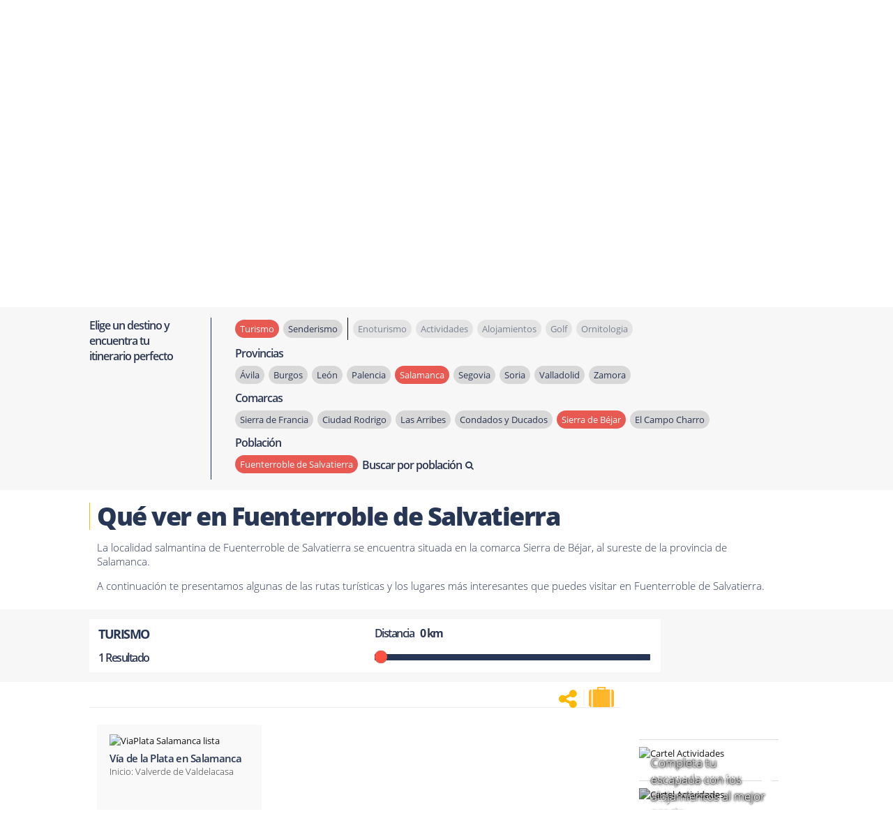

--- FILE ---
content_type: text/html; charset=utf-8
request_url: https://www.terranostrum.es/turismo/salamanca/sierra-de-bejar/fuenterroble-de-salvatierra/1
body_size: 37401
content:
<!DOCTYPE html>

<link rel="preload" as="image" fetchpriority="high" href="/images/Slider-articulos/Salamanca/sierra-de-bejar-jbetllo.jpg"><html lang="es">
<!--[if lt IE 7]>      <html class="no-js lt-ie9 lt-ie8 lt-ie7"  lang="es-es"> <![endif]-->
<!--[if IE 7]>         <html class="no-js lt-ie9 lt-ie8"  lang="es-es"> <![endif]-->
<!--[if IE 8]>         <html class="no-js lt-ie9"  lang="es-es"> <![endif]-->
<!--[if gt IE 8]>      <html class="no-js" lang="es-es"><![endif]-->
    <head>
        <meta http-equiv="X-UA-Compatible" content="IE=edge">
        <meta name="viewport" content="width=device-width, initial-scale=1">
        

	<link rel="preload" href="/templates/terranostrum5/css/cookies.v6.min.css" as="style" onload="this.onload=null;this.rel='stylesheet'">
	<noscript><link rel="stylesheet" href="/templates/terranostrum5/css/cookies.v6.min.css"></noscript>
	
	<meta charset="utf-8">
	<meta name="robots" content="index,follow">
	<meta name="description" content="Qué ver en Fuenterroble de Salvatierra - Salamanca. Te presentamos algunas de las rutas turísticas y los lugares más interesantes que puedes visitar en Fuenterroble de Salvatierra.">
	<title>Qué ver en Fuenterroble de Salvatierra | Rutas turísticas</title>
	<link href="/templates/terranostrum5/favicon.ico" rel="icon" type="image/vnd.microsoft.icon">
<link href="https://www.terranostrum.es/templates/terranostrum5/css/Bootstrap6.min.css" rel="stylesheet">
	<link href="https://www.terranostrum.es/templates/terranostrum5/css/templateCategory.v13.3.min.css" rel="stylesheet">
	<style>input.small{width:150px;}</style>
<script type="application/json" class="joomla-script-options new">{"system.paths":{"root":"","rootFull":"https:\/\/www.terranostrum.es\/","base":"","baseFull":"https:\/\/www.terranostrum.es\/"},"csrf.token":"96699d529817880bcb4e87c5e5dc6d75"}</script>
	<script src="/media/system/js/core.min.js?2cb912" defer></script>
	<script src="/media/vendor/jquery/js/jquery.min.js?3.7.1"></script>
	<script src="/plugins/system/cookiesck/assets/front.js?ver=3.0.1"></script>
	<script src="/templates/terranostrum5/js/jui/bootstrap.min.js" defer></script>
	<script src="https://www.terranostrum.es/templates/terranostrum5/js/terranostrum.v4.5.js" async></script>
	<script src="https://www.terranostrum.es/media/mod_phs_cycle/javascript/jquery.cycle.all.js" defer></script>
	<script src="https://www.terranostrum.es/templates/terranostrum5/js/select2-4.0.13/dist/js/select2.full.min.js" defer></script>
	<script src="https://www.terranostrum.es/templates/terranostrum5/js/select2-4.0.13/dist/js/i18n/es.js" defer></script>
	<script>

		var COOKIESCK_ALLOWED = ["cookiesck","cookiesckiframes","a5952e4fd9635262ff172b4ce3166d78","d810b2120b52cfd959b746ce9dbd2232","mtm_consent_removed","OPMAP"];
		var COOKIESCK_LIFETIME = 365;
		var COOKIESCK_RELOAD = 1;

		jQuery(document).ready(function($){
			$("#cookiesck").remove();
			$("body").append("<div id=\"cookiesck\" data-layout=\"layout1\"/>");
			$("body").append("<div id=\"cookiesck_overlay\" />");
			$("body").append("<div id=\"cookiesck_options\" />");
			$("body").append("<div id=\"cookiesck_interface\" />");
			jQuery("#cookiesck_interface").html('<div class="cookiesck-main"><div class="cookiesck-main-close">×</div><div class="cookiesck-main-title">Configuración</div><div class="cookiesck-main-desc">Al visitar cualquier sitio web se guarda información en el navegador, generalmente mediante el uso de cookies. Estas se utilizan principalmente para que el sitio funcione según lo esperado. La información no identifica al usuario, pero puede proporcionarle una experiencia de navegación más personalizada. El bloqueo de algunos tipos de cookies puede afectar a la experiencia en el sitio y los servicios que podemos ofrecer.</div><div class="cookiesck-main-buttons"><div class="cookiesck-accept cookiesck_button">Aceptar</div><a class="cookiesck_button" href="/politica-de-cookies"  target="" id="cookiesck_readmore">Política de cookies</a></div><div class="cookiesck-category" data-category="essential"><div class="cookiesck-category-name">Essential</div><div class="cookiesck-category-desc">These cookies are needed to make the website work correctly. You can not disable them.</div><div class="cookiesck-platform" data-platform="Estrictamente necesarias"><div class="cookiesck-platform-name">Estrictamente necesarias</div><div class="cookiesck-platform-desc"></div><div class="cookiesck-accept cookiesck_button">Aceptar</div></div></div><div class="cookiesck-category" data-category="cookies de rendimiento"><div class="cookiesck-category-name">Cookies de Rendimiento</div><div class="cookiesck-category-desc">En Terranostrum solo utilizamos cookies de análisis que nos permiten contabilizar las visitas, con el fin de poder medir y mejorar el desempeño de nuestro sitio. Nos ayudan a saber qué páginas son las más o menos populares, y ver cuántas personas visitan el sitio. Toda la información que recogen estas cookies es agregada y, por lo tanto, anónima.</div><div class="cookiesck-platform" data-platform="Analítica Web"><div class="cookiesck-platform-name">Analítica Web</div><div class="cookiesck-platform-desc"></div><div class="cookiesck-decline cookiesck_button">Declinar</div><div class="cookiesck-accept cookiesck_button">Aceptar</div></div></div></div>');
			ckInitCookiesckInterface();
			ckInitCookiesckIframes();

			$("#cookiesck").append("<div class=\"inner\"></div>");
			$("#cookiesck > .inner").append("<span id=\"cookiesck_text\">En Terranostrum utilizamos cookies propias y de terceros. Las utilizamos única y exclusivamente con fines técnicos y de análisis. Ten en cuenta que si las rechazas, puede que no puedas usar todas las funcionalidades del sitio web.</span>")
			.append("<span id=\"cookiesck_buttons\"></div>");
			$("#cookiesck_buttons").append("<span class=\"cookiesck_button\" id=\"cookiesck_settings\">Configuración</span>")
			.append("<span class=\"cookiesck_button\" id=\"cookiesck_accept\">Aceptar</span>")
			.append("<div style=\"clear:both;\"></div>");
			$("#cookiesck_options").append("<div class=\"inner\">Configuración</div>");

			var $cookieck = jQuery('#cookiesck');
			var $cookiesck_accept = jQuery('#cookiesck_accept,.cookiesck-main-buttons .cookiesck-accept,.cookiesck-accept.cookiesck_button');
			var cookiesck = ckReadCookie('cookiesck');
			$cookieck.hide();
			$("#cookiesck_overlay").hide();

			if(cookiesck == null) {
				$cookieck.show(); 
				$("#cookiesck_overlay").show();
			}
			if(cookiesck == "yes"){}

		$cookiesck_accept.click(function(){
			if (this.classList.contains('cookiesck-accept')) { ckCookiesAcceptAll(); }
				ckSetCookie("cookiesck","yes",365);
				jQuery.post('https://www.terranostrum.es/turismo/salamanca/sierra-de-bejar/fuenterroble-de-salvatierra/1', 'set_cookieck=1', function(){
				// si blocage ressources externes, il faut reloader la page
				// si blockingpolicy == 2
			});
			$cookieck.slideUp('slow');
			jQuery('#cookiesck_options').show('slow');
			jQuery('#cookiesck_overlay').hide();
			ckLoadCookiesckIframes();
			if(COOKIESCK_RELOAD == '1') location.reload();
		});
		jQuery('#cookiesck_decline, .cookiesck-main-buttons .cookiesck-decline').click(function(){
			if (this.classList.contains('cookiesck-decline')) { ckCookiesDeclineAll(); }
			ckSetCookie("cookiesck","no",365);
			jQuery.post('https://www.terranostrum.es/turismo/salamanca/sierra-de-bejar/fuenterroble-de-salvatierra/1', 'set_cookieck=0', function(){});
			$cookieck.slideUp('slow');
			jQuery('#cookiesck_options').show('slow');
			jQuery('#cookiesck_overlay').hide();
		});
		jQuery('#cookiesck_settings').click(function(){
			document.getElementById('cookiesck_interface').style.display = 'block';
			document.getElementById('cookiesck').style.display = 'none';
		});
		// add management button to update the decision
		jQuery('#cookiesck_options').click(function(){
			document.getElementById('cookiesck_interface').style.display = 'block';
			document.getElementById('cookiesck_overlay').style.display = 'block';
		});

	function ckBlockCookies(){
		var cookies = document.cookie.split(';');

		for (var i = 0; i < cookies.length; i++) {
			var cookie = cookies[i];
			var pos = cookie.indexOf('=');
			var name = '';
			if (pos > -1) {name = cookie.substr(0, pos);
			} else {name = cookie;}

			if(! name.match(/cookiesck/)) {
				document.cookie = name+'=; Max-Age=0; path=/; domain=' + location.host;
				// document.cookie = name + '=; expires=Thu, 01 Jan 1970 00:00:00 GMT';
			}
		}
		if (! document.__defineGetter__) {
			Object.defineProperty(document, 'cookie',{
				get: function g(){ return ''; },
				set: function h(){ return true;}
			});
		} else {
			var oldSetter = document.__lookupSetter__('cookie');
			if (oldSetter) {
				Object.defineProperty(document, 'cookie', {
					get: function g(){ return ''; },
					set: function h(v){
						if(v.match(/cookiesck\=/)) {
							oldSetter.call(document, v);
						}
						return true;
					}
				});
			}
		}
	}

});
</script>
	<meta property="og:url" content="https://www.terranostrum.es/turismo/salamanca/sierra-de-bejar/fuenterroble-de-salvatierra/1">
	<meta property="og:updated_time" content="1768729876">
	<meta property="og:site_name" content="Terranostrum.es">
	<meta property="fb:admins" content="100002083051132">
	<meta property="og:type" content="article">
	<meta property="og:image"  content="https://www.terranostrum.es/images/Slider-articulos/Salamanca/sierra-de-bejar-jbetllo.jpg">
	<meta property="og:image:secure_url"  content="https://www.terranostrum.es/images/Slider-articulos/Salamanca/sierra-de-bejar-jbetllo.jpg">
	<meta property="og:title" content="Qué ver en Fuenterroble de Salvatierra | Rutas turísticas">
	<meta property="og:description" content="Qué ver en Fuenterroble de Salvatierra - Salamanca. Te presentamos algunas de las rutas turísticas y los lugares más interesantes que puedes visitar en Fuenterroble de Salvatierra.">


	<!-- css de las fuentes  -->
		<link rel="preload" href="https://www.terranostrum.es/templates/terranostrum5/fonts/AMERSN.woff2" as="font" type="font/woff2" crossorigin>
	
	<link rel='preload' href="https://www.terranostrum.es/templates/terranostrum5/fonts/open-sans-v15-latin_latin-ext-regular.woff2" as="font" type="font/woff2" crossorigin>
	<link rel="preload" href="https://www.terranostrum.es/templates/terranostrum5/fonts/open-sans-v15-latin_latin-ext-300.woff2" as="font" type="font/woff2" crossorigin>
	<link rel="preload" href="https://www.terranostrum.es/templates/terranostrum5/fonts/open-sans-v15-latin_latin-ext-600.woff2" as="font" type="font/woff2" crossorigin>
	<link rel="preload" href="https://www.terranostrum.es/templates/terranostrum5/fonts/open-sans-v15-latin_latin-ext-700.woff2" as="font" type="font/woff2" crossorigin>
	<link rel='preload' href="https://www.terranostrum.es/templates/terranostrum5/fonts/open-sans-v15-latin_latin-ext-800.woff2" as="font" type="font/woff2" crossorigin>
	

	<link rel="preload" href="https://www.terranostrum.es/templates/terranostrum5/fonts/font-awesome-4.7.0/font-awesome-4.7.0/css/font-awesome.min.css" as="style" onload="this.onload=null;this.rel='stylesheet'">
	<noscript><link rel="stylesheet" href="https://www.terranostrum.es/templates/terranostrum5/fonts/font-awesome-4.7.0/font-awesome-4.7.0/css/font-awesome.min.css"></noscript>
	
	
	<!-- Select2 css -->
		
		<link rel="preload" href="https://www.terranostrum.es/templates/terranostrum5/js/select2-4.0.13/dist/css/select2.min.css" as="style" onload="this.onload=null;this.rel='stylesheet'"><noscript><link rel="stylesheet" href="https://www.terranostrum.es/templates/terranostrum5/js/select2-4.0.13/dist/css/select2.min.css"></noscript>
	
	
        <script type="text/javascript">
            var baseUrl = "https://www.terranostrum.es/";
        </script>
	
	
	<script type="text/javascript">
		jQuery.noConflict();
	</script>

	<script>
				/*! jQuery Migrate v1.4.1 | (c) jQuery Foundation and other contributors | jquery.org/license */
				"undefined"==typeof jQuery.migrateMute&&(jQuery.migrateMute=!0),function(a,b,c){function d(c){var d=b.console;f[c]||(f[c]=!0,a.migrateWarnings.push(c),d&&d.warn&&!a.migrateMute&&(d.warn("JQMIGRATE: "+c),a.migrateTrace&&d.trace&&d.trace()))}function e(b,c,e,f){if(Object.defineProperty)try{return void Object.defineProperty(b,c,{configurable:!0,enumerable:!0,get:function(){return d(f),e},set:function(a){d(f),e=a}})}catch(g){}a._definePropertyBroken=!0,b[c]=e}a.migrateVersion="1.4.1";var f={};a.migrateWarnings=[],b.console&&b.console.log&&b.console.log("JQMIGRATE: Migrate is installed"+(a.migrateMute?"":" with logging active")+", version "+a.migrateVersion),a.migrateTrace===c&&(a.migrateTrace=!0),a.migrateReset=function(){f={},a.migrateWarnings.length=0},"BackCompat"===document.compatMode&&d("jQuery is not compatible with Quirks Mode");var g=a("<input/>",{size:1}).attr("size")&&a.attrFn,h=a.attr,i=a.attrHooks.value&&a.attrHooks.value.get||function(){return null},j=a.attrHooks.value&&a.attrHooks.value.set||function(){return c},k=/^(?:input|button)$/i,l=/^[238]$/,m=/^(?:autofocus|autoplay|async|checked|controls|defer|disabled|hidden|loop|multiple|open|readonly|required|scoped|selected)$/i,n=/^(?:checked|selected)$/i;e(a,"attrFn",g||{},"jQuery.attrFn is deprecated"),a.attr=function(b,e,f,i){var j=e.toLowerCase(),o=b&&b.nodeType;return i&&(h.length<4&&d("jQuery.fn.attr( props, pass ) is deprecated"),b&&!l.test(o)&&(g?e in g:a.isFunction(a.fn[e])))?a(b)[e](f):("type"===e&&f!==c&&k.test(b.nodeName)&&b.parentNode&&d("Can't change the 'type' of an input or button in IE 6/7/8"),!a.attrHooks[j]&&m.test(j)&&(a.attrHooks[j]={get:function(b,d){var e,f=a.prop(b,d);return f===!0||"boolean"!=typeof f&&(e=b.getAttributeNode(d))&&e.nodeValue!==!1?d.toLowerCase():c},set:function(b,c,d){var e;return c===!1?a.removeAttr(b,d):(e=a.propFix[d]||d,e in b&&(b[e]=!0),b.setAttribute(d,d.toLowerCase())),d}},n.test(j)&&d("jQuery.fn.attr('"+j+"') might use property instead of attribute")),h.call(a,b,e,f))},a.attrHooks.value={get:function(a,b){var c=(a.nodeName||"").toLowerCase();return"button"===c?i.apply(this,arguments):("input"!==c&&"option"!==c&&d("jQuery.fn.attr('value') no longer gets properties"),b in a?a.value:null)},set:function(a,b){var c=(a.nodeName||"").toLowerCase();return"button"===c?j.apply(this,arguments):("input"!==c&&"option"!==c&&d("jQuery.fn.attr('value', val) no longer sets properties"),void(a.value=b))}};var o,p,q=a.fn.init,r=a.find,s=a.parseJSON,t=/^\s*</,u=/\[(\s*[-\w]+\s*)([~|^$*]?=)\s*([-\w#]*?#[-\w#]*)\s*\]/,v=/\[(\s*[-\w]+\s*)([~|^$*]?=)\s*([-\w#]*?#[-\w#]*)\s*\]/g,w=/^([^<]*)(<[\w\W]+>)([^>]*)$/;a.fn.init=function(b,e,f){var g,h;return b&&"string"==typeof b&&!a.isPlainObject(e)&&(g=w.exec(a.trim(b)))&&g[0]&&(t.test(b)||d("$(html) HTML strings must start with '<' character"),g[3]&&d("$(html) HTML text after last tag is ignored"),"#"===g[0].charAt(0)&&(d("HTML string cannot start with a '#' character"),a.error("JQMIGRATE: Invalid selector string (XSS)")),e&&e.context&&e.context.nodeType&&(e=e.context),a.parseHTML)?q.call(this,a.parseHTML(g[2],e&&e.ownerDocument||e||document,!0),e,f):(h=q.apply(this,arguments),b&&b.selector!==c?(h.selector=b.selector,h.context=b.context):(h.selector="string"==typeof b?b:"",b&&(h.context=b.nodeType?b:e||document)),h)},a.fn.init.prototype=a.fn,a.find=function(a){var b=Array.prototype.slice.call(arguments);if("string"==typeof a&&u.test(a))try{document.querySelector(a)}catch(c){a=a.replace(v,function(a,b,c,d){return"["+b+c+'"'+d+'"]'});try{document.querySelector(a),d("Attribute selector with '#' must be quoted: "+b[0]),b[0]=a}catch(e){d("Attribute selector with '#' was not fixed: "+b[0])}}return r.apply(this,b)};var x;for(x in r)Object.prototype.hasOwnProperty.call(r,x)&&(a.find[x]=r[x]);a.parseJSON=function(a){return a?s.apply(this,arguments):(d("jQuery.parseJSON requires a valid JSON string"),null)},a.uaMatch=function(a){a=a.toLowerCase();var b=/(chrome)[ \/]([\w.]+)/.exec(a)||/(webkit)[ \/]([\w.]+)/.exec(a)||/(opera)(?:.*version|)[ \/]([\w.]+)/.exec(a)||/(msie) ([\w.]+)/.exec(a)||a.indexOf("compatible")<0&&/(mozilla)(?:.*? rv:([\w.]+)|)/.exec(a)||[];return{browser:b[1]||"",version:b[2]||"0"}},a.browser||(o=a.uaMatch(navigator.userAgent),p={},o.browser&&(p[o.browser]=!0,p.version=o.version),p.chrome?p.webkit=!0:p.webkit&&(p.safari=!0),a.browser=p),e(a,"browser",a.browser,"jQuery.browser is deprecated"),a.boxModel=a.support.boxModel="CSS1Compat"===document.compatMode,e(a,"boxModel",a.boxModel,"jQuery.boxModel is deprecated"),e(a.support,"boxModel",a.support.boxModel,"jQuery.support.boxModel is deprecated"),a.sub=function(){function b(a,c){return new b.fn.init(a,c)}a.extend(!0,b,this),b.superclass=this,b.fn=b.prototype=this(),b.fn.constructor=b,b.sub=this.sub,b.fn.init=function(d,e){var f=a.fn.init.call(this,d,e,c);return f instanceof b?f:b(f)},b.fn.init.prototype=b.fn;var c=b(document);return d("jQuery.sub() is deprecated"),b},a.fn.size=function(){return d("jQuery.fn.size() is deprecated; use the .length property"),this.length};var y=!1;a.swap&&a.each(["height","width","reliableMarginRight"],function(b,c){var d=a.cssHooks[c]&&a.cssHooks[c].get;d&&(a.cssHooks[c].get=function(){var a;return y=!0,a=d.apply(this,arguments),y=!1,a})}),a.swap=function(a,b,c,e){var f,g,h={};y||d("jQuery.swap() is undocumented and deprecated");for(g in b)h[g]=a.style[g],a.style[g]=b[g];f=c.apply(a,e||[]);for(g in b)a.style[g]=h[g];return f},a.ajaxSetup({converters:{"text json":a.parseJSON}});var z=a.fn.data;a.fn.data=function(b){var e,f,g=this[0];return!g||"events"!==b||1!==arguments.length||(e=a.data(g,b),f=a._data(g,b),e!==c&&e!==f||f===c)?z.apply(this,arguments):(d("Use of jQuery.fn.data('events') is deprecated"),f)};var A=/\/(java|ecma)script/i;a.clean||(a.clean=function(b,c,e,f){c=c||document,c=!c.nodeType&&c[0]||c,c=c.ownerDocument||c,d("jQuery.clean() is deprecated");var g,h,i,j,k=[];if(a.merge(k,a.buildFragment(b,c).childNodes),e)for(i=function(a){return!a.type||A.test(a.type)?f?f.push(a.parentNode?a.parentNode.removeChild(a):a):e.appendChild(a):void 0},g=0;null!=(h=k[g]);g++)a.nodeName(h,"script")&&i(h)||(e.appendChild(h),"undefined"!=typeof h.getElementsByTagName&&(j=a.grep(a.merge([],h.getElementsByTagName("script")),i),k.splice.apply(k,[g+1,0].concat(j)),g+=j.length));return k});var B=a.event.add,C=a.event.remove,D=a.event.trigger,E=a.fn.toggle,F=a.fn.live,G=a.fn.die,H=a.fn.load,I="ajaxStart|ajaxStop|ajaxSend|ajaxComplete|ajaxError|ajaxSuccess",J=new RegExp("\\b(?:"+I+")\\b"),K=/(?:^|\s)hover(\.\S+|)\b/,L=function(b){return"string"!=typeof b||a.event.special.hover?b:(K.test(b)&&d("'hover' pseudo-event is deprecated, use 'mouseenter mouseleave'"),b&&b.replace(K,"mouseenter$1 mouseleave$1"))};a.event.props&&"attrChange"!==a.event.props[0]&&a.event.props.unshift("attrChange","attrName","relatedNode","srcElement"),a.event.dispatch&&e(a.event,"handle",a.event.dispatch,"jQuery.event.handle is undocumented and deprecated"),a.event.add=function(a,b,c,e,f){a!==document&&J.test(b)&&d("AJAX events should be attached to document: "+b),B.call(this,a,L(b||""),c,e,f)},a.event.remove=function(a,b,c,d,e){C.call(this,a,L(b)||"",c,d,e)},a.each(["load","unload","error"],function(b,c){a.fn[c]=function(){var a=Array.prototype.slice.call(arguments,0);return"load"===c&&"string"==typeof a[0]?H.apply(this,a):(d("jQuery.fn."+c+"() is deprecated"),a.splice(0,0,c),arguments.length?this.bind.apply(this,a):(this.triggerHandler.apply(this,a),this))}}),a.fn.toggle=function(b,c){if(!a.isFunction(b)||!a.isFunction(c))return E.apply(this,arguments);d("jQuery.fn.toggle(handler, handler...) is deprecated");var e=arguments,f=b.guid||a.guid++,g=0,h=function(c){var d=(a._data(this,"lastToggle"+b.guid)||0)%g;return a._data(this,"lastToggle"+b.guid,d+1),c.preventDefault(),e[d].apply(this,arguments)||!1};for(h.guid=f;g<e.length;)e[g++].guid=f;return this.click(h)},a.fn.live=function(b,c,e){return d("jQuery.fn.live() is deprecated"),F?F.apply(this,arguments):(a(this.context).on(b,this.selector,c,e),this)},a.fn.die=function(b,c){return d("jQuery.fn.die() is deprecated"),G?G.apply(this,arguments):(a(this.context).off(b,this.selector||"**",c),this)},a.event.trigger=function(a,b,c,e){return c||J.test(a)||d("Global events are undocumented and deprecated"),D.call(this,a,b,c||document,e)},a.each(I.split("|"),function(b,c){a.event.special[c]={setup:function(){var b=this;return b!==document&&(a.event.add(document,c+"."+a.guid,function(){a.event.trigger(c,Array.prototype.slice.call(arguments,1),b,!0)}),a._data(this,c,a.guid++)),!1},teardown:function(){return this!==document&&a.event.remove(document,c+"."+a._data(this,c)),!1}}}),a.event.special.ready={setup:function(){this===document&&d("'ready' event is deprecated")}};var M=a.fn.andSelf||a.fn.addBack,N=a.fn.find;if(a.fn.andSelf=function(){return d("jQuery.fn.andSelf() replaced by jQuery.fn.addBack()"),M.apply(this,arguments)},a.fn.find=function(a){var b=N.apply(this,arguments);return b.context=this.context,b.selector=this.selector?this.selector+" "+a:a,b},a.Callbacks){var O=a.Deferred,P=[["resolve","done",a.Callbacks("once memory"),a.Callbacks("once memory"),"resolved"],["reject","fail",a.Callbacks("once memory"),a.Callbacks("once memory"),"rejected"],["notify","progress",a.Callbacks("memory"),a.Callbacks("memory")]];a.Deferred=function(b){var c=O(),e=c.promise();return c.pipe=e.pipe=function(){var b=arguments;return d("deferred.pipe() is deprecated"),a.Deferred(function(d){a.each(P,function(f,g){var h=a.isFunction(b[f])&&b[f];c[g[1]](function(){var b=h&&h.apply(this,arguments);b&&a.isFunction(b.promise)?b.promise().done(d.resolve).fail(d.reject).progress(d.notify):d[g[0]+"With"](this===e?d.promise():this,h?[b]:arguments)})}),b=null}).promise()},c.isResolved=function(){return d("deferred.isResolved is deprecated"),"resolved"===c.state()},c.isRejected=function(){return d("deferred.isRejected is deprecated"),"rejected"===c.state()},b&&b.call(c,c),c}}}(jQuery,window);
	
	</script>
	
			<!-- Google Tag Manager -->
			<script>(function(w,d,s,l,i){w[l]=w[l]||[];w[l].push({'gtm.start':
				new Date().getTime(),event:'gtm.js'});var f=d.getElementsByTagName(s)[0],
				j=d.createElement(s),dl=l!='dataLayer'?'&l='+l:'';j.async=true;j.src=
				'https://www.googletagmanager.com/gtm.js?id='+i+dl;f.parentNode.insertBefore(j,f);
				})(window,document,'script','dataLayer','GTM-MQZR6ZL');</script>
		<!-- End Google Tag Manager -->
		
	<script>
        	/*!  Magnific Popup - v0.9.9 - 2013-12-27
        	* https://dimsemenov.com/plugins/magnific-popup/
        	* Copyright (c) 2013 Dmitry Semenov; */
        	(function(e){var t,n,i,o,r,a,s,l="Close",c="BeforeClose",d="AfterClose",u="BeforeAppend",p="MarkupParse",f="Open",m="Change",g="mfp",h="."+g,v="mfp-ready",C="mfp-removing",y="mfp-prevent-close",w=function(){},b=!!window.jQuery,I=e(window),x=function(e,n){t.ev.on(g+e+h,n)},k=function(t,n,i,o){var r=document.createElement("div");return r.className="mfp-"+t,i&&(r.innerHTML=i),o?n&&n.appendChild(r):(r=e(r),n&&r.appendTo(n)),r},T=function(n,i){t.ev.triggerHandler(g+n,i),t.st.callbacks&&(n=n.charAt(0).toLowerCase()+n.slice(1),t.st.callbacks[n]&&t.st.callbacks[n].apply(t,e.isArray(i)?i:[i]))},E=function(n){return n===s&&t.currTemplate.closeBtn||(t.currTemplate.closeBtn=e(t.st.closeMarkup.replace("%title%",t.st.tClose)),s=n),t.currTemplate.closeBtn},_=function(){e.magnificPopup.instance||(t=new w,t.init(),e.magnificPopup.instance=t)},S=function(){var e=document.createElement("p").style,t=["ms","O","Moz","Webkit"];if(void 0!==e.transition)return!0;for(;t.length;)if(t.pop()+"Transition"in e)return!0;return!1};w.prototype={constructor:w,init:function(){var n=navigator.appVersion;t.isIE7=-1!==n.indexOf("MSIE 7."),t.isIE8=-1!==n.indexOf("MSIE 8."),t.isLowIE=t.isIE7||t.isIE8,t.isAndroid=/android/gi.test(n),t.isIOS=/iphone|ipad|ipod/gi.test(n),t.supportsTransition=S(),t.probablyMobile=t.isAndroid||t.isIOS||/(Opera Mini)|Kindle|webOS|BlackBerry|(Opera Mobi)|(Windows Phone)|IEMobile/i.test(navigator.userAgent),o=e(document),t.popupsCache={}},open:function(n){i||(i=e(document.body));var r;if(n.isObj===!1){t.items=n.items.toArray(),t.index=0;var s,l=n.items;for(r=0;l.length>r;r++)if(s=l[r],s.parsed&&(s=s.el[0]),s===n.el[0]){t.index=r;break}}else t.items=e.isArray(n.items)?n.items:[n.items],t.index=n.index||0;if(t.isOpen)return t.updateItemHTML(),void 0;t.types=[],a="",t.ev=n.mainEl&&n.mainEl.length?n.mainEl.eq(0):o,n.key?(t.popupsCache[n.key]||(t.popupsCache[n.key]={}),t.currTemplate=t.popupsCache[n.key]):t.currTemplate={},t.st=e.extend(!0,{},e.magnificPopup.defaults,n),t.fixedContentPos="auto"===t.st.fixedContentPos?!t.probablyMobile:t.st.fixedContentPos,t.st.modal&&(t.st.closeOnContentClick=!1,t.st.closeOnBgClick=!1,t.st.showCloseBtn=!1,t.st.enableEscapeKey=!1),t.bgOverlay||(t.bgOverlay=k("bg").on("click"+h,function(){t.close()}),t.wrap=k("wrap").attr("tabindex",-1).on("click"+h,function(e){t._checkIfClose(e.target)&&t.close()}),t.container=k("container",t.wrap)),t.contentContainer=k("content"),t.st.preloader&&(t.preloader=k("preloader",t.container,t.st.tLoading));var c=e.magnificPopup.modules;for(r=0;c.length>r;r++){var d=c[r];d=d.charAt(0).toUpperCase()+d.slice(1),t["init"+d].call(t)}T("BeforeOpen"),t.st.showCloseBtn&&(t.st.closeBtnInside?(x(p,function(e,t,n,i){n.close_replaceWith=E(i.type)}),a+=" mfp-close-btn-in"):t.wrap.append(E())),t.st.alignTop&&(a+=" mfp-align-top"),t.fixedContentPos?t.wrap.css({overflow:t.st.overflowY,overflowX:"hidden",overflowY:t.st.overflowY}):t.wrap.css({top:I.scrollTop(),position:"absolute"}),(t.st.fixedBgPos===!1||"auto"===t.st.fixedBgPos&&!t.fixedContentPos)&&t.bgOverlay.css			({height:o.height(),position:"absolute"}),t.st.enableEscapeKey&&o.on("keyup"+h,function(e){27===e.keyCode&&t.close()}),I.on("resize"+h,function(){t.updateSize()}),t.st.closeOnContentClick||(a+=" mfp-auto-cursor"),a&&t.wrap.addClass(a);var u=t.wH=I.height(),m={};if(t.fixedContentPos&&t._hasScrollBar(u)){var g=t._getScrollbarSize();g&&(m.marginRight=g)}t.fixedContentPos&&(t.isIE7?e("body, html").css("overflow","hidden"):m.overflow="hidden");var C=t.st.mainClass;return t.isIE7&&(C+=" mfp-ie7"),C&&t._addClassToMFP(C),t.updateItemHTML(),T("BuildControls"),e("html").css(m),t.bgOverlay.add(t.wrap).prependTo(t.st.prependTo||i),t._lastFocusedEl=document.activeElement,setTimeout(function(){t.content?(t._addClassToMFP(v),t._setFocus()):t.bgOverlay.addClass(v),o.on("focusin"+h,t._onFocusIn)},16),t.isOpen=!0,t.updateSize(u),T(f),n},close:function(){t.isOpen&&(T(c),t.isOpen=!1,t.st.removalDelay&&!t.isLowIE&&t.supportsTransition?(t._addClassToMFP(C),setTimeout(function(){t._close()},t.st.removalDelay)):t._close())},_close:function(){T(l);var n=C+" "+v+" ";if(t.bgOverlay.detach(),t.wrap.detach(),t.container.empty(),t.st.mainClass&&(n+=t.st.mainClass+" "),t._removeClassFromMFP(n),t.fixedContentPos){var i={marginRight:""};t.isIE7?e("body, html").css("overflow",""):i.overflow="",e("html").css(i)}o.off("keyup"+h+" focusin"+h),t.ev.off(h),t.wrap.attr("class","mfp-wrap").removeAttr("style"),t.bgOverlay.attr("class","mfp-bg"),t.container.attr("class","mfp-container"),!t.st.showCloseBtn||t.st.closeBtnInside&&t.currTemplate[t.currItem.type]!==!0||t.currTemplate.closeBtn&&t.currTemplate.closeBtn.detach(),t._lastFocusedEl&&e(t._lastFocusedEl).focus(),t.currItem=null,t.content=null,t.currTemplate=null,t.prevHeight=0,T(d)},updateSize:function(e){if(t.isIOS){var n=document.documentElement.clientWidth/window.innerWidth,i=window.innerHeight*n;t.wrap.css("height",i),t.wH=i}else t.wH=e||I.height();t.fixedContentPos||t.wrap.css("height",t.wH),T("Resize")},updateItemHTML:function(){var n=t.items[t.index];t.contentContainer.detach(),t.content&&t.content.detach(),n.parsed||(n=t.parseEl(t.index));var i=n.type;if(T("BeforeChange",[t.currItem?t.currItem.type:"",i]),t.currItem=n,!t.currTemplate[i]){var o=t.st[i]?t.st[i].markup:!1;T("FirstMarkupParse",o),t.currTemplate[i]=o?e(o):!0}r&&r!==n.type&&t.container.removeClass("mfp-"+r+"-holder");var a=t["get"+i.charAt(0).toUpperCase()+i.slice(1)](n,t.currTemplate[i]);t.appendContent(a,i),n.preloaded=!0,T(m,n),r=n.type,t.container.prepend(t.contentContainer),T("AfterChange")},appendContent:function(e,n){t.content=e,e?t.st.showCloseBtn&&t.st.closeBtnInside&&t.currTemplate[n]===!0?t.content.find(".mfp-close").length||t.content.append(E()):t.content=e:t.content="",T(u),t.container.addClass("mfp-"+n+"-holder"),t.contentContainer.append(t.content)},parseEl:function(n){var i,o=t.items[n];if(o.tagName?o={el:e(o)}:(i=o.type,o={data:o,src:o.src}),o.el){for(var r=t.types,a=0;r.length>a;a++)if(o.el.hasClass("mfp-"+r[a])){i=r[a];break}o.src=o.el.attr("data-mfp-src"),o.src||(o.src=o.el.attr("href"))}				return o.type=i||t.st.type||"inline",o.index=n,o.parsed=!0,t.items[n]=o,T("ElementParse",o),t.items[n]},addGroup:function(e,n){var i=function(i){i.mfpEl=this,t._openClick(i,e,n)};n||(n={});var o="click.magnificPopup";n.mainEl=e,n.items?(n.isObj=!0,e.off(o).on(o,i)):(n.isObj=!1,n.delegate?e.off(o).on(o,n.delegate,i):(n.items=e,e.off(o).on(o,i)))},_openClick:function(n,i,o){var r=void 0!==o.midClick?o.midClick:e.magnificPopup.defaults.midClick;if(r||2!==n.which&&!n.ctrlKey&&!n.metaKey){var a=void 0!==o.disableOn?o.disableOn:e.magnificPopup.defaults.disableOn;if(a)if(e.isFunction(a)){if(!a.call(t))return!0}else if(a>I.width())return!0;n.type&&(n.preventDefault(),t.isOpen&&n.stopPropagation()),o.el=e(n.mfpEl),o.delegate&&(o.items=i.find(o.delegate)),t.open(o)}},updateStatus:function(e,i){if(t.preloader){n!==e&&t.container.removeClass("mfp-s-"+n),i||"loading"!==e||(i=t.st.tLoading);var o={status:e,text:i};T("UpdateStatus",o),e=o.status,i=o.text,t.preloader.html(i),t.preloader.find("a").on("click",function(e){e.stopImmediatePropagation()}),t.container.addClass("mfp-s-"+e),n=e}},_checkIfClose:function(n){if(!e(n).hasClass(y)){var i=t.st.closeOnContentClick,o=t.st.closeOnBgClick;if(i&&o)return!0;if(!t.content||e(n).hasClass("mfp-close")||t.preloader&&n===t.preloader[0])return!0;if(n===t.content[0]||e.contains(t.content[0],n)){if(i)return!0}else if(o&&e.contains(document,n))return!0;return!1}},_addClassToMFP:function(e){t.bgOverlay.addClass(e),t.wrap.addClass(e)},_removeClassFromMFP:function(e){this.bgOverlay.removeClass(e),t.wrap.removeClass(e)},_hasScrollBar:function(e){return(t.isIE7?o.height():document.body.scrollHeight)>(e||I.height())},_setFocus:function(){(t.st.focus?t.content.find(t.st.focus).eq(0):t.wrap).focus()},_onFocusIn:function(n){return n.target===t.wrap[0]||e.contains(t.wrap[0],n.target)?void 0:(t._setFocus(),!1)},_parseMarkup:function(t,n,i){var o;i.data&&(n=e.extend(i.data,n)),T(p,[t,n,i]),e.each(n,function(e,n){if(void 0===n||n===!1)return!0;if(o=e.split("_"),o.length>1){var i=t.find(h+"-"+o[0]);if(i.length>0){var r=o[1];"replaceWith"===r?i[0]!==n[0]&&i.replaceWith(n):"img"===r?i.is("img")?i.attr("src",n):i.replaceWith('<img src="'+n+'" class="'+i.attr("class")+'" />'):i.attr(o[1],n)}}else t.find(h+"-"+e).html(n)})},_getScrollbarSize:function(){if(void 0===t.scrollbarSize){var e=document.createElement("div");e.id="mfp-sbm",e.style.cssText="width: 99px; height: 99px; overflow: scroll; position: absolute; top: -9999px;",document.body.appendChild(e),t.scrollbarSize=e.offsetWidth-e.clientWidth,document.body.removeChild(e)}return t.scrollbarSize}},e.magnificPopup={instance:null,proto:w.prototype,modules:[],open:function(t,n){return _(),t=t?e.extend(!0,{},t):{},t.isObj=!0,t.index=n||0,this.instance.open(t)},close:function(){return e.magnificPopup.instance&&e.magnificPopup.instance.close()},registerModule:function(t,n){n.options&&(e.magnificPopup.defaults[t]=n.options),e.extend(this.proto,n.proto),this.modules.push(t)},defaults:{disableOn:0,key:null,midClick:!1,mainClass:"",preloader:!			0,focus:"",closeOnContentClick:!1,closeOnBgClick:!0,closeBtnInside:!0,showCloseBtn:!0,enableEscapeKey:!0,modal:!1,alignTop:!1,removalDelay:0,prependTo:null,fixedContentPos:"auto",fixedBgPos:"auto",overflowY:"auto",closeMarkup:'<button title="%title%" type="button" class="mfp-close">&times;</button>',tClose:"Close (Esc)",tLoading:"Loading..."}},e.fn.magnificPopup=function(n){_();var i=e(this);if("string"==typeof n)if("open"===n){var o,r=b?i.data("magnificPopup"):i[0].magnificPopup,a=parseInt(arguments[1],10)||0;r.items?o=r.items[a]:(o=i,r.delegate&&(o=o.find(r.delegate)),o=o.eq(a)),t._openClick({mfpEl:o},i,r)}else t.isOpen&&t[n].apply(t,Array.prototype.slice.call(arguments,1));else n=e.extend(!0,{},n),b?i.data("magnificPopup",n):i[0].magnificPopup=n,t.addGroup(i,n);return i};var P,O,z,M="inline",B=function(){z&&(O.after(z.addClass(P)).detach(),z=null)};e.magnificPopup.registerModule(M,{options:{hiddenClass:"hide",markup:"",tNotFound:"Content not found"},proto:{initInline:function(){t.types.push(M),x(l+"."+M,function(){B()})},getInline:function(n,i){if(B(),n.src){var o=t.st.inline,r=e(n.src);if(r.length){var a=r[0].parentNode;a&&a.tagName&&(O||(P=o.hiddenClass,O=k(P),P="mfp-"+P),z=r.after(O).detach().removeClass(P)),t.updateStatus("ready")}else t.updateStatus("error",o.tNotFound),r=e("<div>");return n.inlineElement=r,r}return t.updateStatus("ready"),t._parseMarkup(i,{},n),i}}});var F,H="ajax",L=function(){F&&i.removeClass(F)},A=function(){L(),t.req&&t.req.abort()};e.magnificPopup.registerModule(H,{options:{settings:null,cursor:"mfp-ajax-cur",tError:'<a href="/%url%">The content</a> could not be loaded.'},proto:{initAjax:function(){t.types.push(H),F=t.st.ajax.cursor,x(l+"."+H,A),x("BeforeChange."+H,A)},getAjax:function(n){F&&i.addClass(F),t.updateStatus("loading");var o=e.extend({url:n.src,success:function(i,o,r){var a={data:i,xhr:r};T("ParseAjax",a),t.appendContent(e(a.data),H),n.finished=!0,L(),t._setFocus(),setTimeout(function(){t.wrap.addClass(v)},16),t.updateStatus("ready"),T("AjaxContentAdded")},error:function(){L(),n.finished=n.loadError=!0,t.updateStatus("error",t.st.ajax.tError.replace("%url%",n.src))}},t.st.ajax.settings);return t.req=e.ajax(o),""}}});var j,N=function(n){if(n.data&&void 0!==n.data.title)return n.data.title;var i=t.st.image.titleSrc;if(i){if(e.isFunction(i))return i.call(t,n);if(n.el)return n.el.attr(i)||""}return""};e.magnificPopup.registerModule("image",{options:{markup:'<div class="mfp-figure"><div class="mfp-close"></div><figure><div class="mfp-img"></div><figcaption><div class="mfp-bottom-bar"><div class="mfp-title"></div><div class="mfp-counter"></div></div></figcaption></figure></div>',cursor:"mfp-zoom-out-cur",titleSrc:"title",verticalFit:!0,tError:'<a href="/%url%">The image</a> could not be loaded.'},proto:{initImage:function(){var e=t.st.image,n=".image";t.types.push("image"),x(f+n,function(){"image"===t.currItem.type&&e.cursor&&i.addClass(e.cursor)}),x(l+n,function(){e.cursor&&i.removeClass(e.cursor),I.off("resize"+h)}),x("Resize"+n,t.resizeImage),t.isLowIE&&x			("AfterChange",t.resizeImage)},resizeImage:function(){var e=t.currItem;if(e&&e.img&&t.st.image.verticalFit){var n=0;t.isLowIE&&(n=parseInt(e.img.css("padding-top"),10)+parseInt(e.img.css("padding-bottom"),10)),e.img.css("max-height",t.wH-n)}},_onImageHasSize:function(e){e.img&&(e.hasSize=!0,j&&clearInterval(j),e.isCheckingImgSize=!1,T("ImageHasSize",e),e.imgHidden&&(t.content&&t.content.removeClass("mfp-loading"),e.imgHidden=!1))},findImageSize:function(e){var n=0,i=e.img[0],o=function(r){j&&clearInterval(j),j=setInterval(function(){return i.naturalWidth>0?(t._onImageHasSize(e),void 0):(n>200&&clearInterval(j),n++,3===n?o(10):40===n?o(50):100===n&&o(500),void 0)},r)};o(1)},getImage:function(n,i){var o=0,r=function(){n&&(n.img[0].complete?(n.img.off(".mfploader"),n===t.currItem&&(t._onImageHasSize(n),t.updateStatus("ready")),n.hasSize=!0,n.loaded=!0,T("ImageLoadComplete")):(o++,200>o?setTimeout(r,100):a()))},a=function(){n&&(n.img.off(".mfploader"),n===t.currItem&&(t._onImageHasSize(n),t.updateStatus("error",s.tError.replace("%url%",n.src))),n.hasSize=!0,n.loaded=!0,n.loadError=!0)},s=t.st.image,l=i.find(".mfp-img");if(l.length){var c=document.createElement("img");c.className="mfp-img",n.img=e(c).on("load.mfploader",r).on("error.mfploader",a),c.src=n.src,l.is("img")&&(n.img=n.img.clone()),c=n.img[0],c.naturalWidth>0?n.hasSize=!0:c.width||(n.hasSize=!1)}return t._parseMarkup(i,{title:N(n),img_replaceWith:n.img},n),t.resizeImage(),n.hasSize?(j&&clearInterval(j),n.loadError?(i.addClass("mfp-loading"),t.updateStatus("error",s.tError.replace("%url%",n.src))):(i.removeClass("mfp-loading"),t.updateStatus("ready")),i):(t.updateStatus("loading"),n.loading=!0,n.hasSize||(n.imgHidden=!0,i.addClass("mfp-loading"),t.findImageSize(n)),i)}}});var W,R=function(){return void 0===W&&(W=void 0!==document.createElement("p").style.MozTransform),W};e.magnificPopup.registerModule("zoom",{options:{enabled:!1,easing:"ease-in-out",duration:300,opener:function(e){return e.is("img")?e:e.find("img")}},proto:{initZoom:function(){var e,n=t.st.zoom,i=".zoom";if(n.enabled&&t.supportsTransition){var o,r,a=n.duration,s=function(e){var t=e.clone().removeAttr("style").removeAttr("class").addClass("mfp-animated-image"),i="all "+n.duration/1e3+"s "+n.easing,o={position:"fixed",zIndex:9999,left:0,top:0,"-webkit-backface-visibility":"hidden"},r="transition";return o["-webkit-"+r]=o["-moz-"+r]=o["-o-"+r]=o[r]=i,t.css(o),t},d=function(){t.content.css("visibility","visible")};x("BuildControls"+i,function(){if(t._allowZoom()){if(clearTimeout(o),t.content.css("visibility","hidden"),e=t._getItemToZoom(),!e)return d(),void 0;r=s(e),r.css(t._getOffset()),t.wrap.append(r),o=setTimeout(function(){r.css(t._getOffset(!0)),o=setTimeout(function(){d(),setTimeout(function(){r.remove(),e=r=null,T("ZoomAnimationEnded")},16)},a)},16)}}),x(c+i,function(){if(t._allowZoom()){if(clearTimeout(o),t.st.removalDelay=a,!e){if(e=t._getItemToZoom(),!e)return;r=s(e)}r.css(t._getOffset(!0)),t.wrap.append(r),t.content.css("visibility","hidden"),setTimeout(function			(){r.css(t._getOffset())},16)}}),x(l+i,function(){t._allowZoom()&&(d(),r&&r.remove(),e=null)})}},_allowZoom:function(){return"image"===t.currItem.type},_getItemToZoom:function(){return t.currItem.hasSize?t.currItem.img:!1},_getOffset:function(n){var i;i=n?t.currItem.img:t.st.zoom.opener(t.currItem.el||t.currItem);var o=i.offset(),r=parseInt(i.css("padding-top"),10),a=parseInt(i.css("padding-bottom"),10);o.top-=e(window).scrollTop()-r;var s={width:i.width(),height:(b?i.innerHeight():i[0].offsetHeight)-a-r};return R()?s["-moz-transform"]=s.transform="translate("+o.left+"px,"+o.top+"px)":(s.left=o.left,s.top=o.top),s}}});var Z="iframe",q="//about:blank",D=function(e){if(t.currTemplate[Z]){var n=t.currTemplate[Z].find("iframe");n.length&&(e||(n[0].src=q),t.isIE8&&n.css("display",e?"block":"none"))}};e.magnificPopup.registerModule(Z,{options:{markup:'<div class="mfp-iframe-scaler"><div class="mfp-close"></div><iframe class="mfp-iframe" src="//about:blank" frameborder="0" allowfullscreen></iframe></div>',srcAction:"iframe_src",patterns:{youtube:{index:"youtube.com",id:"v=",src:"//www.youtube.com/embed/%id%?autoplay=1"},vimeo:{index:"vimeo.com/",id:"/",src:"//player.vimeo.com/video/%id%?autoplay=1"},gmaps:{index:"//maps.google.",src:"%id%&output=embed"}}},proto:{initIframe:function(){t.types.push(Z),x("BeforeChange",function(e,t,n){t!==n&&(t===Z?D():n===Z&&D(!0))}),x(l+"."+Z,function(){D()})},getIframe:function(n,i){var o=n.src,r=t.st.iframe;e.each(r.patterns,function(){return o.indexOf(this.index)>-1?(this.id&&(o="string"==typeof this.id?o.substr(o.lastIndexOf(this.id)+this.id.length,o.length):this.id.call(this,o)),o=this.src.replace("%id%",o),!1):void 0});var a={};return r.srcAction&&(a[r.srcAction]=o),t._parseMarkup(i,a,n),t.updateStatus("ready"),i}}});var K=function(e){var n=t.items.length;return e>n-1?e-n:0>e?n+e:e},Y=function(e,t,n){return e.replace(/%curr%/gi,t+1).replace(/%total%/gi,n)};e.magnificPopup.registerModule("gallery",{options:{enabled:!1,arrowMarkup:'<button title="%title%" type="button" class="mfp-arrow mfp-arrow-%dir%"></button>',preload:[0,2],navigateByImgClick:!0,arrows:!0,tPrev:"Previous (Left arrow key)",tNext:"Next (Right arrow key)",tCounter:"%curr% de %total%"},proto:{initGallery:function(){var n=t.st.gallery,i=".mfp-gallery",r=Boolean(e.fn.mfpFastClick);return t.direction=!0,n&&n.enabled?(a+=" mfp-gallery",x(f+i,function(){n.navigateByImgClick&&t.wrap.on("click"+i,".mfp-img",function(){return t.items.length>1?(t.next(),!1):void 0}),o.on("keydown"+i,function(e){37===e.keyCode?t.prev():39===e.keyCode&&t.next()})}),x("UpdateStatus"+i,function(e,n){n.text&&(n.text=Y(n.text,t.currItem.index,t.items.length))}),x(p+i,function(e,i,o,r){var a=t.items.length;o.counter=a>1?Y(n.tCounter,r.index,a):""}),x("BuildControls"+i,function(){if(t.items.length>1&&n.arrows&&!t.arrowLeft){var i=n.arrowMarkup,o=t.arrowLeft=e(i.replace(/%title%/gi,n.tPrev).replace(/%dir%/gi,"left")).addClass(y),a=t.arrowRight=e(i.replace(/%title%/gi,n.tNext).replace(/%dir%/gi,"right")).addClass						(y),s=r?"mfpFastClick":"click";o[s](function(){t.prev()}),a[s](function(){t.next()}),t.isIE7&&(k("b",o[0],!1,!0),k("a",o[0],!1,!0),k("b",a[0],!1,!0),k("a",a[0],!1,!0)),t.container.append(o.add(a))}}),x(m+i,function(){t._preloadTimeout&&clearTimeout(t._preloadTimeout),t._preloadTimeout=setTimeout(function(){t.preloadNearbyImages(),t._preloadTimeout=null},16)}),x(l+i,function(){o.off(i),t.wrap.off("click"+i),t.arrowLeft&&r&&t.arrowLeft.add(t.arrowRight).destroyMfpFastClick(),t.arrowRight=t.arrowLeft=null}),void 0):!1},next:function(){t.direction=!0,t.index=K(t.index+1),t.updateItemHTML()},prev:function(){t.direction=!1,t.index=K(t.index-1),t.updateItemHTML()},goTo:function(e){t.direction=e>=t.index,t.index=e,t.updateItemHTML()},preloadNearbyImages:function(){var e,n=t.st.gallery.preload,i=Math.min(n[0],t.items.length),o=Math.min(n[1],t.items.length);for(e=1;(t.direction?o:i)>=e;e++)t._preloadItem(t.index+e);for(e=1;(t.direction?i:o)>=e;e++)t._preloadItem(t.index-e)},_preloadItem:function(n){if(n=K(n),!t.items[n].preloaded){var i=t.items[n];i.parsed||(i=t.parseEl(n)),T("LazyLoad",i),"image"===i.type&&(i.img=e('<img class="mfp-img" />').on("load.mfploader",function(){i.hasSize=!0}).on("error.mfploader",function(){i.hasSize=!0,i.loadError=!0,T("LazyLoadError",i)}).attr("src",i.src)),i.preloaded=!0}}}});var U="retina";e.magnificPopup.registerModule(U,{options:{replaceSrc:function(e){return e.src.replace(/\.\w+$/,function(e){return"@2x"+e})},ratio:1},proto:{initRetina:function(){if(window.devicePixelRatio>1){var e=t.st.retina,n=e.ratio;n=isNaN(n)?n():n,n>1&&(x("ImageHasSize."+U,function(e,t){t.img.css({"max-width":t.img[0].naturalWidth/n,width:"100%"})}),x("ElementParse."+U,function(t,i){i.src=e.replaceSrc(i,n)}))}}}}),function(){var t=1e3,n="ontouchstart"in window,i=function(){I.off("touchmove"+r+" touchend"+r)},o="mfpFastClick",r="."+o;e.fn.mfpFastClick=function(o){return e(this).each(function(){var a,s=e(this);if(n){var l,c,d,u,p,f;s.on("touchstart"+r,function(e){u=!1,f=1,p=e.originalEvent?e.originalEvent.touches[0]:e.touches[0],c=p.clientX,d=p.clientY,I.on("touchmove"+r,function(e){p=e.originalEvent?e.originalEvent.touches:e.touches,f=p.length,p=p[0],(Math.abs(p.clientX-c)>10||Math.abs(p.clientY-d)>10)&&(u=!0,i())}).on("touchend"+r,function(e){i(),u||f>1||(a=!0,e.preventDefault(),clearTimeout(l),l=setTimeout(function(){a=!1},t),o())})})}s.on("click"+r,function(){a||o()})})},e.fn.destroyMfpFastClick=function(){e(this).off("touchstart"+r+" click"+r),n&&I.off("touchmove"+r+" touchend"+r)}}(),_()})(window.jQuery||window.Zepto);
        </script>
	
	<script>
			eval(function(p,a,c,k,e,r){e=function(c){return(c<a?'':e(parseInt(c/a)))+((c=c%a)>35?String.fromCharCode(c+29):c.toString(36))};if(!''.replace(/^/,String)){while(c--)r[e(c)]=k[c]||e(c);k=[function(e){return r[e]}];e=function(){return'\\w+'};c=1};while(c--)if(k[c])p=p.replace(new RegExp('\\b'+e(c)+'\\b','g'),k[c]);return p}('7(A 3c.3q!=="9"){3c.3q=9(e){9 t(){}t.5S=e;p 5R t}}(9(e,t,n){h r={1N:9(t,n){h r=c;r.$k=e(n);r.6=e.4M({},e.37.2B.6,r.$k.v(),t);r.2A=t;r.4L()},4L:9(){9 r(e){h n,r="";7(A t.6.33==="9"){t.6.33.R(c,[e])}l{1A(n 38 e.d){7(e.d.5M(n)){r+=e.d[n].1K}}t.$k.2y(r)}t.3t()}h t=c,n;7(A t.6.2H==="9"){t.6.2H.R(c,[t.$k])}7(A t.6.2O==="2Y"){n=t.6.2O;e.5K(n,r)}l{t.3t()}},3t:9(){h e=c;e.$k.v("d-4I",e.$k.2x("2w")).v("d-4F",e.$k.2x("H"));e.$k.z({2u:0});e.2t=e.6.q;e.4E();e.5v=0;e.1X=14;e.23()},23:9(){h e=c;7(e.$k.25().N===0){p b}e.1M();e.4C();e.$S=e.$k.25();e.E=e.$S.N;e.4B();e.$G=e.$k.17(".d-1K");e.$K=e.$k.17(".d-1p");e.3u="U";e.13=0;e.26=[0];e.m=0;e.4A();e.4z()},4z:9(){h e=c;e.2V();e.2W();e.4t();e.30();e.4r();e.4q();e.2p();e.4o();7(e.6.2o!==b){e.4n(e.6.2o)}7(e.6.O===j){e.6.O=4Q}e.19();e.$k.17(".d-1p").z("4i","4h");7(!e.$k.2m(":3n")){e.3o()}l{e.$k.z("2u",1)}e.5O=b;e.2l();7(A e.6.3s==="9"){e.6.3s.R(c,[e.$k])}},2l:9(){h e=c;7(e.6.1Z===j){e.1Z()}7(e.6.1B===j){e.1B()}e.4g();7(A e.6.3w==="9"){e.6.3w.R(c,[e.$k])}},3x:9(){h e=c;7(A e.6.3B==="9"){e.6.3B.R(c,[e.$k])}e.3o();e.2V();e.2W();e.4f();e.30();e.2l();7(A e.6.3D==="9"){e.6.3D.R(c,[e.$k])}},3F:9(){h e=c;t.1c(9(){e.3x()},0)},3o:9(){h e=c;7(e.$k.2m(":3n")===b){e.$k.z({2u:0});t.18(e.1C);t.18(e.1X)}l{p b}e.1X=t.4d(9(){7(e.$k.2m(":3n")){e.3F();e.$k.4b({2u:1},2M);t.18(e.1X)}},5x)},4B:9(){h e=c;e.$S.5n(\'<L H="d-1p">\').4a(\'<L H="d-1K"></L>\');e.$k.17(".d-1p").4a(\'<L H="d-1p-49">\');e.1H=e.$k.17(".d-1p-49");e.$k.z("4i","4h")},1M:9(){h e=c,t=e.$k.1I(e.6.1M),n=e.$k.1I(e.6.2i);7(!t){e.$k.I(e.6.1M)}7(!n){e.$k.I(e.6.2i)}},2V:9(){h t=c,n,r;7(t.6.2Z===b){p b}7(t.6.48===j){t.6.q=t.2t=1;t.6.1h=b;t.6.1s=b;t.6.1O=b;t.6.22=b;t.6.1Q=b;t.6.1R=b;p b}n=e(t.6.47).1f();7(n>(t.6.1s[0]||t.2t)){t.6.q=t.2t}7(t.6.1h!==b){t.6.1h.5g(9(e,t){p e[0]-t[0]});1A(r=0;r<t.6.1h.N;r+=1){7(t.6.1h[r][0]<=n){t.6.q=t.6.1h[r][1]}}}l{7(n<=t.6.1s[0]&&t.6.1s!==b){t.6.q=t.6.1s[1]}7(n<=t.6.1O[0]&&t.6.1O!==b){t.6.q=t.6.1O[1]}7(n<=t.6.22[0]&&t.6.22!==b){t.6.q=t.6.22[1]}7(n<=t.6.1Q[0]&&t.6.1Q!==b){t.6.q=t.6.1Q[1]}7(n<=t.6.1R[0]&&t.6.1R!==b){t.6.q=t.6.1R[1]}}7(t.6.q>t.E&&t.6.46===j){t.6.q=t.E}},4r:9(){h n=c,r,i;7(n.6.2Z!==j){p b}i=e(t).1f();n.3d=9(){7(e(t).1f()!==i){7(n.6.O!==b){t.18(n.1C)}t.5d(r);r=t.1c(9(){i=e(t).1f();n.3x()},n.6.45)}};e(t).44(n.3d)},4f:9(){h e=c;e.2g(e.m);7(e.6.O!==b){e.3j()}},43:9(){h t=c,n=0,r=t.E-t.6.q;t.$G.2f(9(i){h s=e(c);s.z({1f:t.M}).v("d-1K",3p(i));7(i%t.6.q===0||i===r){7(!(i>r)){n+=1}}s.v("d-24",n)})},42:9(){h e=c,t=e.$G.N*e.M;e.$K.z({1f:t*2,T:0});e.43()},2W:9(){h e=c;e.40();e.42();e.3Z();e.3v()},40:9(){h e=c;e.M=1F.4O(e.$k.1f()/e.6.q)},3v:9(){h e=c,t=(e.E*e.M-e.6.q*e.M)*-1;7(e.6.q>e.E){e.D=0;t=0;e.3z=0}l{e.D=e.E-e.6.q;e.3z=t}p t},3Y:9(){p 0},3Z:9(){h t=c,n=0,r=0,i,s,o;t.J=[0];t.3E=[];1A(i=0;i<t.E;i+=1){r+=t.M;t.J.2D(-r);7(t.6.12===j){s=e(t.$G[i]);o=s.v("d-24");7(o!==n){t.3E[n]=t.J[i];n=o}}}},4t:9(){h t=c;7(t.6.2a===j||t.6.1v===j){t.B=e(\'<L H="d-5A"/>\').5m("5l",!t.F.15).5c(t.$k)}7(t.6.1v===j){t.3T()}7(t.6.2a===j){t.3S()}},3S:9(){h t=c,n=e(\'<L H="d-4U"/>\');t.B.1o(n);t.1u=e("<L/>",{"H":"d-1n",2y:t.6.2U[0]||""});t.1q=e("<L/>",{"H":"d-U",2y:t.6.2U[1]||""});n.1o(t.1u).1o(t.1q);n.w("2X.B 21.B",\'L[H^="d"]\',9(e){e.1l()});n.w("2n.B 28.B",\'L[H^="d"]\',9(n){n.1l();7(e(c).1I("d-U")){t.U()}l{t.1n()}})},3T:9(){h t=c;t.1k=e(\'<L H="d-1v"/>\');t.B.1o(t.1k);t.1k.w("2n.B 28.B",".d-1j",9(n){n.1l();7(3p(e(c).v("d-1j"))!==t.m){t.1g(3p(e(c).v("d-1j")),j)}})},3P:9(){h t=c,n,r,i,s,o,u;7(t.6.1v===b){p b}t.1k.2y("");n=0;r=t.E-t.E%t.6.q;1A(s=0;s<t.E;s+=1){7(s%t.6.q===0){n+=1;7(r===s){i=t.E-t.6.q}o=e("<L/>",{"H":"d-1j"});u=e("<3N></3N>",{4R:t.6.39===j?n:"","H":t.6.39===j?"d-59":""});o.1o(u);o.v("d-1j",r===s?i:s);o.v("d-24",n);t.1k.1o(o)}}t.35()},35:9(){h t=c;7(t.6.1v===b){p b}t.1k.17(".d-1j").2f(9(){7(e(c).v("d-24")===e(t.$G[t.m]).v("d-24")){t.1k.17(".d-1j").Z("2d");e(c).I("2d")}})},3e:9(){h e=c;7(e.6.2a===b){p b}7(e.6.2e===b){7(e.m===0&&e.D===0){e.1u.I("1b");e.1q.I("1b")}l 7(e.m===0&&e.D!==0){e.1u.I("1b");e.1q.Z("1b")}l 7(e.m===e.D){e.1u.Z("1b");e.1q.I("1b")}l 7(e.m!==0&&e.m!==e.D){e.1u.Z("1b");e.1q.Z("1b")}}},30:9(){h e=c;e.3P();e.3e();7(e.B){7(e.6.q>=e.E){e.B.3K()}l{e.B.3J()}}},55:9(){h e=c;7(e.B){e.B.3k()}},U:9(e){h t=c;7(t.1E){p b}t.m+=t.6.12===j?t.6.q:1;7(t.m>t.D+(t.6.12===j?t.6.q-1:0)){7(t.6.2e===j){t.m=0;e="2k"}l{t.m=t.D;p b}}t.1g(t.m,e)},1n:9(e){h t=c;7(t.1E){p b}7(t.6.12===j&&t.m>0&&t.m<t.6.q){t.m=0}l{t.m-=t.6.12===j?t.6.q:1}7(t.m<0){7(t.6.2e===j){t.m=t.D;e="2k"}l{t.m=0;p b}}t.1g(t.m,e)},1g:9(e,n,r){h i=c,s;7(i.1E){p b}7(A i.6.1Y==="9"){i.6.1Y.R(c,[i.$k])}7(e>=i.D){e=i.D}l 7(e<=0){e=0}i.m=i.d.m=e;7(i.6.2o!==b&&r!=="4e"&&i.6.q===1&&i.F.1x===j){i.1t(0);7(i.F.1x===j){i.1L(i.J[e])}l{i.1r(i.J[e],1)}i.2r();i.4l();p b}s=i.J[e];7(i.F.1x===j){i.1T=b;7(n===j){i.1t("1w");t.1c(9(){i.1T=j},i.6.1w)}l 7(n==="2k"){i.1t(i.6.2v);t.1c(9(){i.1T=j},i.6.2v)}l{i.1t("1m");t.1c(9(){i.1T=j},i.6.1m)}i.1L(s)}l{7(n===j){i.1r(s,i.6.1w)}l 7(n==="2k"){i.1r(s,i.6.2v)}l{i.1r(s,i.6.1m)}}i.2r()},2g:9(e){h t=c;7(A t.6.1Y==="9"){t.6.1Y.R(c,[t.$k])}7(e>=t.D||e===-1){e=t.D}l 7(e<=0){e=0}t.1t(0);7(t.F.1x===j){t.1L(t.J[e])}l{t.1r(t.J[e],1)}t.m=t.d.m=e;t.2r()},2r:9(){h e=c;e.26.2D(e.m);e.13=e.d.13=e.26[e.26.N-2];e.26.5f(0);7(e.13!==e.m){e.35();e.3e();e.2l();7(e.6.O!==b){e.3j()}}7(A e.6.3y==="9"&&e.13!==e.m){e.6.3y.R(c,[e.$k])}},X:9(){h e=c;e.3A="X";t.18(e.1C)},3j:9(){h e=c;7(e.3A!=="X"){e.19()}},19:9(){h e=c;e.3A="19";7(e.6.O===b){p b}t.18(e.1C);e.1C=t.4d(9(){e.U(j)},e.6.O)},1t:9(e){h t=c;7(e==="1m"){t.$K.z(t.2z(t.6.1m))}l 7(e==="1w"){t.$K.z(t.2z(t.6.1w))}l 7(A e!=="2Y"){t.$K.z(t.2z(e))}},2z:9(e){p{"-1G-1a":"2C "+e+"1z 2s","-1W-1a":"2C "+e+"1z 2s","-o-1a":"2C "+e+"1z 2s",1a:"2C "+e+"1z 2s"}},3H:9(){p{"-1G-1a":"","-1W-1a":"","-o-1a":"",1a:""}},3I:9(e){p{"-1G-P":"1i("+e+"V, C, C)","-1W-P":"1i("+e+"V, C, C)","-o-P":"1i("+e+"V, C, C)","-1z-P":"1i("+e+"V, C, C)",P:"1i("+e+"V, C,C)"}},1L:9(e){h t=c;t.$K.z(t.3I(e))},3L:9(e){h t=c;t.$K.z({T:e})},1r:9(e,t){h n=c;n.29=b;n.$K.X(j,j).4b({T:e},{54:t||n.6.1m,3M:9(){n.29=j}})},4E:9(){h e=c,r="1i(C, C, C)",i=n.56("L"),s,o,u,a;i.2w.3O="  -1W-P:"+r+"; -1z-P:"+r+"; -o-P:"+r+"; -1G-P:"+r+"; P:"+r;s=/1i\\(C, C, C\\)/g;o=i.2w.3O.5i(s);u=o!==14&&o.N===1;a="5z"38 t||t.5Q.4P;e.F={1x:u,15:a}},4q:9(){h e=c;7(e.6.27!==b||e.6.1U!==b){e.3Q();e.3R()}},4C:9(){h e=c,t=["s","e","x"];e.16={};7(e.6.27===j&&e.6.1U===j){t=["2X.d 21.d","2N.d 3U.d","2n.d 3V.d 28.d"]}l 7(e.6.27===b&&e.6.1U===j){t=["2X.d","2N.d","2n.d 3V.d"]}l 7(e.6.27===j&&e.6.1U===b){t=["21.d","3U.d","28.d"]}e.16.3W=t[0];e.16.2K=t[1];e.16.2J=t[2]},3R:9(){h t=c;t.$k.w("5y.d",9(e){e.1l()});t.$k.w("21.3X",9(t){p e(t.1d).2m("5C, 5E, 5F, 5N")})},3Q:9(){9 s(e){7(e.2b!==W){p{x:e.2b[0].2c,y:e.2b[0].41}}7(e.2b===W){7(e.2c!==W){p{x:e.2c,y:e.41}}7(e.2c===W){p{x:e.52,y:e.53}}}}9 o(t){7(t==="w"){e(n).w(r.16.2K,a);e(n).w(r.16.2J,f)}l 7(t==="Q"){e(n).Q(r.16.2K);e(n).Q(r.16.2J)}}9 u(n){h u=n.3h||n||t.3g,a;7(u.5a===3){p b}7(r.E<=r.6.q){p}7(r.29===b&&!r.6.3f){p b}7(r.1T===b&&!r.6.3f){p b}7(r.6.O!==b){t.18(r.1C)}7(r.F.15!==j&&!r.$K.1I("3b")){r.$K.I("3b")}r.11=0;r.Y=0;e(c).z(r.3H());a=e(c).2h();i.2S=a.T;i.2R=s(u).x-a.T;i.2P=s(u).y-a.5o;o("w");i.2j=b;i.2L=u.1d||u.4c}9 a(o){h u=o.3h||o||t.3g,a,f;r.11=s(u).x-i.2R;r.2I=s(u).y-i.2P;r.Y=r.11-i.2S;7(A r.6.2E==="9"&&i.3C!==j&&r.Y!==0){i.3C=j;r.6.2E.R(r,[r.$k])}7((r.Y>8||r.Y<-8)&&r.F.15===j){7(u.1l!==W){u.1l()}l{u.5L=b}i.2j=j}7((r.2I>10||r.2I<-10)&&i.2j===b){e(n).Q("2N.d")}a=9(){p r.Y/5};f=9(){p r.3z+r.Y/5};r.11=1F.3v(1F.3Y(r.11,a()),f());7(r.F.1x===j){r.1L(r.11)}l{r.3L(r.11)}}9 f(n){h s=n.3h||n||t.3g,u,a,f;s.1d=s.1d||s.4c;i.3C=b;7(r.F.15!==j){r.$K.Z("3b")}7(r.Y<0){r.1y=r.d.1y="T"}l{r.1y=r.d.1y="3i"}7(r.Y!==0){u=r.4j();r.1g(u,b,"4e");7(i.2L===s.1d&&r.F.15!==j){e(s.1d).w("3a.4k",9(t){t.4S();t.4T();t.1l();e(t.1d).Q("3a.4k")});a=e.4N(s.1d,"4V").3a;f=a.4W();a.4X(0,0,f)}}o("Q")}h r=c,i={2R:0,2P:0,4Y:0,2S:0,2h:14,4Z:14,50:14,2j:14,51:14,2L:14};r.29=j;r.$k.w(r.16.3W,".d-1p",u)},4j:9(){h e=c,t=e.4m();7(t>e.D){e.m=e.D;t=e.D}l 7(e.11>=0){t=0;e.m=0}p t},4m:9(){h t=c,n=t.6.12===j?t.3E:t.J,r=t.11,i=14;e.2f(n,9(s,o){7(r-t.M/20>n[s+1]&&r-t.M/20<o&&t.34()==="T"){i=o;7(t.6.12===j){t.m=e.4p(i,t.J)}l{t.m=s}}l 7(r+t.M/20<o&&r+t.M/20>(n[s+1]||n[s]-t.M)&&t.34()==="3i"){7(t.6.12===j){i=n[s+1]||n[n.N-1];t.m=e.4p(i,t.J)}l{i=n[s+1];t.m=s+1}}});p t.m},34:9(){h e=c,t;7(e.Y<0){t="3i";e.3u="U"}l{t="T";e.3u="1n"}p t},4A:9(){h e=c;e.$k.w("d.U",9(){e.U()});e.$k.w("d.1n",9(){e.1n()});e.$k.w("d.19",9(t,n){e.6.O=n;e.19();e.32="19"});e.$k.w("d.X",9(){e.X();e.32="X"});e.$k.w("d.1g",9(t,n){e.1g(n)});e.$k.w("d.2g",9(t,n){e.2g(n)})},2p:9(){h e=c;7(e.6.2p===j&&e.F.15!==j&&e.6.O!==b){e.$k.w("57",9(){e.X()});e.$k.w("58",9(){7(e.32!=="X"){e.19()}})}},1Z:9(){h t=c,n,r,i,s,o;7(t.6.1Z===b){p b}1A(n=0;n<t.E;n+=1){r=e(t.$G[n]);7(r.v("d-1e")==="1e"){4s}i=r.v("d-1K");s=r.17(".5b");7(A s.v("1J")!=="2Y"){r.v("d-1e","1e");4s}7(r.v("d-1e")===W){s.3K();r.I("4u").v("d-1e","5e")}7(t.6.4v===j){o=i>=t.m}l{o=j}7(o&&i<t.m+t.6.q&&s.N){t.4w(r,s)}}},4w:9(e,n){9 o(){e.v("d-1e","1e").Z("4u");n.5h("v-1J");7(r.6.4x==="4y"){n.5j(5k)}l{n.3J()}7(A r.6.2T==="9"){r.6.2T.R(c,[r.$k])}}9 u(){i+=1;7(r.2Q(n.3l(0))||s===j){o()}l 7(i<=2q){t.1c(u,2q)}l{o()}}h r=c,i=0,s;7(n.5p("5q")==="5r"){n.z("5s-5t","5u("+n.v("1J")+")");s=j}l{n[0].1J=n.v("1J")}u()},1B:9(){9 s(){h r=e(n.$G[n.m]).2G();n.1H.z("2G",r+"V");7(!n.1H.1I("1B")){t.1c(9(){n.1H.I("1B")},0)}}9 o(){i+=1;7(n.2Q(r.3l(0))){s()}l 7(i<=2q){t.1c(o,2q)}l{n.1H.z("2G","")}}h n=c,r=e(n.$G[n.m]).17("5w"),i;7(r.3l(0)!==W){i=0;o()}l{s()}},2Q:9(e){h t;7(!e.3M){p b}t=A e.4D;7(t!=="W"&&e.4D===0){p b}p j},4g:9(){h t=c,n;7(t.6.2F===j){t.$G.Z("2d")}t.1D=[];1A(n=t.m;n<t.m+t.6.q;n+=1){t.1D.2D(n);7(t.6.2F===j){e(t.$G[n]).I("2d")}}t.d.1D=t.1D},4n:9(e){h t=c;t.4G="d-"+e+"-5B";t.4H="d-"+e+"-38"},4l:9(){9 a(e){p{2h:"5D",T:e+"V"}}h e=c,t=e.4G,n=e.4H,r=e.$G.1S(e.m),i=e.$G.1S(e.13),s=1F.4J(e.J[e.m])+e.J[e.13],o=1F.4J(e.J[e.m])+e.M/2,u="5G 5H 5I 5J";e.1E=j;e.$K.I("d-1P").z({"-1G-P-1P":o+"V","-1W-4K-1P":o+"V","4K-1P":o+"V"});i.z(a(s,10)).I(t).w(u,9(){e.3m=j;i.Q(u);e.31(i,t)});r.I(n).w(u,9(){e.36=j;r.Q(u);e.31(r,n)})},31:9(e,t){h n=c;e.z({2h:"",T:""}).Z(t);7(n.3m&&n.36){n.$K.Z("d-1P");n.3m=b;n.36=b;n.1E=b}},4o:9(){h e=c;e.d={2A:e.2A,5P:e.$k,S:e.$S,G:e.$G,m:e.m,13:e.13,1D:e.1D,15:e.F.15,F:e.F,1y:e.1y}},3G:9(){h r=c;r.$k.Q(".d d 21.3X");e(n).Q(".d d");e(t).Q("44",r.3d)},1V:9(){h e=c;7(e.$k.25().N!==0){e.$K.3r();e.$S.3r().3r();7(e.B){e.B.3k()}}e.3G();e.$k.2x("2w",e.$k.v("d-4I")||"").2x("H",e.$k.v("d-4F"))},5T:9(){h e=c;e.X();t.18(e.1X);e.1V();e.$k.5U()},5V:9(t){h n=c,r=e.4M({},n.2A,t);n.1V();n.1N(r,n.$k)},5W:9(e,t){h n=c,r;7(!e){p b}7(n.$k.25().N===0){n.$k.1o(e);n.23();p b}n.1V();7(t===W||t===-1){r=-1}l{r=t}7(r>=n.$S.N||r===-1){n.$S.1S(-1).5X(e)}l{n.$S.1S(r).5Y(e)}n.23()},5Z:9(e){h t=c,n;7(t.$k.25().N===0){p b}7(e===W||e===-1){n=-1}l{n=e}t.1V();t.$S.1S(n).3k();t.23()}};e.37.2B=9(t){p c.2f(9(){7(e(c).v("d-1N")===j){p b}e(c).v("d-1N",j);h n=3c.3q(r);n.1N(t,c);e.v(c,"2B",n)})};e.37.2B.6={q:5,1h:b,1s:[60,4],1O:[61,3],22:[62,2],1Q:b,1R:[63,1],48:b,46:b,1m:2M,1w:64,2v:65,O:b,2p:b,2a:b,2U:["1n","U"],2e:j,12:b,1v:j,39:b,2Z:j,45:2M,47:t,1M:"d-66",2i:"d-2i",1Z:b,4v:j,4x:"4y",1B:b,2O:b,33:b,3f:j,27:j,1U:j,2F:b,2o:b,3B:b,3D:b,2H:b,3s:b,1Y:b,3y:b,3w:b,2E:b,2T:b}})(67,68,69)',62,382,'||||||options|if||function||false|this|owl||||var||true|elem|else|currentItem|||return|items|||||data|on|||css|typeof|owlControls|0px|maximumItem|itemsAmount|browser|owlItems|class|addClass|positionsInArray|owlWrapper|div|itemWidth|length|autoPlay|transform|off|apply|userItems|left|next|px|undefined|stop|newRelativeX|removeClass||newPosX|scrollPerPage|prevItem|null|isTouch|ev_types|find|clearInterval|play|transition|disabled|setTimeout|target|loaded|width|goTo|itemsCustom|translate3d|page|paginationWrapper|preventDefault|slideSpeed|prev|append|wrapper|buttonNext|css2slide|itemsDesktop|swapSpeed|buttonPrev|pagination|paginationSpeed|support3d|dragDirection|ms|for|autoHeight|autoPlayInterval|visibleItems|isTransition|Math|webkit|wrapperOuter|hasClass|src|item|transition3d|baseClass|init|itemsDesktopSmall|origin|itemsTabletSmall|itemsMobile|eq|isCss3Finish|touchDrag|unWrap|moz|checkVisible|beforeMove|lazyLoad||mousedown|itemsTablet|setVars|roundPages|children|prevArr|mouseDrag|mouseup|isCssFinish|navigation|touches|pageX|active|rewindNav|each|jumpTo|position|theme|sliding|rewind|eachMoveUpdate|is|touchend|transitionStyle|stopOnHover|100|afterGo|ease|orignalItems|opacity|rewindSpeed|style|attr|html|addCssSpeed|userOptions|owlCarousel|all|push|startDragging|addClassActive|height|beforeInit|newPosY|end|move|targetElement|200|touchmove|jsonPath|offsetY|completeImg|offsetX|relativePos|afterLazyLoad|navigationText|updateItems|calculateAll|touchstart|string|responsive|updateControls|clearTransStyle|hoverStatus|jsonSuccess|moveDirection|checkPagination|endCurrent|fn|in|paginationNumbers|click|grabbing|Object|resizer|checkNavigation|dragBeforeAnimFinish|event|originalEvent|right|checkAp|remove|get|endPrev|visible|watchVisibility|Number|create|unwrap|afterInit|logIn|playDirection|max|afterAction|updateVars|afterMove|maximumPixels|apStatus|beforeUpdate|dragging|afterUpdate|pagesInArray|reload|clearEvents|removeTransition|doTranslate|show|hide|css2move|complete|span|cssText|updatePagination|gestures|disabledEvents|buildButtons|buildPagination|mousemove|touchcancel|start|disableTextSelect|min|loops|calculateWidth|pageY|appendWrapperSizes|appendItemsSizes|resize|responsiveRefreshRate|itemsScaleUp|responsiveBaseWidth|singleItem|outer|wrap|animate|srcElement|setInterval|drag|updatePosition|onVisibleItems|block|display|getNewPosition|disable|singleItemTransition|closestItem|transitionTypes|owlStatus|inArray|moveEvents|response|continue|buildControls|loading|lazyFollow|lazyPreload|lazyEffect|fade|onStartup|customEvents|wrapItems|eventTypes|naturalWidth|checkBrowser|originalClasses|outClass|inClass|originalStyles|abs|perspective|loadContent|extend|_data|round|msMaxTouchPoints|5e3|text|stopImmediatePropagation|stopPropagation|buttons|events|pop|splice|baseElWidth|minSwipe|maxSwipe|dargging|clientX|clientY|duration|destroyControls|createElement|mouseover|mouseout|numbers|which|lazyOwl|appendTo|clearTimeout|checked|shift|sort|removeAttr|match|fadeIn|400|clickable|toggleClass|wrapAll|top|prop|tagName|DIV|background|image|url|wrapperWidth|img|500|dragstart|ontouchstart|controls|out|input|relative|textarea|select|webkitAnimationEnd|oAnimationEnd|MSAnimationEnd|animationend|getJSON|returnValue|hasOwnProperty|option|onstartup|baseElement|navigator|new|prototype|destroy|removeData|reinit|addItem|after|before|removeItem|1199|979|768|479|800|1e3|carousel|jQuery|window|document'.split('|'),0,{}))
	</script>


	<script>
		!function(t){"use strict";t.loadCSS||(t.loadCSS=function(){});var e=loadCSS.relpreload={};if(e.support=function(){var e;try{e=t.document.createElement("link").relList.supports("preload")}catch(t){e=!1}return function(){return e}}(),e.bindMediaToggle=function(t){var e=t.media||"all";function a(){t.addEventListener?t.removeEventListener("load",a):t.attachEvent&&t.detachEvent("onload",a),t.setAttribute("onload",null),t.media=e}t.addEventListener?t.addEventListener("load",a):t.attachEvent&&t.attachEvent("onload",a),setTimeout(function(){t.rel="stylesheet",t.media="only x"}),setTimeout(a,3e3)},e.poly=function(){if(!e.support())for(var a=t.document.getElementsByTagName("link"),n=0;n<a.length;n++){var o=a[n];"preload"!==o.rel||"style"!==o.getAttribute("as")||o.getAttribute("data-loadcss")||(o.setAttribute("data-loadcss",!0),e.bindMediaToggle(o))}},!e.support()){e.poly();var a=t.setInterval(e.poly,500);t.addEventListener?t.addEventListener("load",function(){e.poly(),t.clearInterval(a)}):t.attachEvent&&t.attachEvent("onload",function(){e.poly(),t.clearInterval(a)})}"undefined"!=typeof exports?exports.loadCSS=loadCSS:t.loadCSS=loadCSS}("undefined"!=typeof global?global:this);	
	</script>

	<script>
		/*
		* ! JavaScript Cookie v2.1.4 https://github.com/js-cookie/js-cookie
		* Copyright 2006, 2015 Klaus Hartl & Fagner Brack Released under the MIT
		* license*/
		!function(e){var n=!1;if("function"==typeof define&&define.amd&&(define(e),n=!0),"object"==typeof exports&&(module.exports=e(),n=!0),!n){var o=window.Cookies,t=window.Cookies=e();t.noConflict=function(){return window.Cookies=o,t}}}(function(){function e(){for(var e=0,n={};e<arguments.length;e++){var o=arguments[e];for(var t in o)n[t]=o[t]}return n}function n(o){function t(n,r,i){var c;if("undefined"!=typeof document){if(arguments.length>1){if("number"==typeof(i=e({path:"/"},t.defaults,i)).expires){var a=new Date;a.setMilliseconds(a.getMilliseconds()+864e5*i.expires),i.expires=a}i.expires=i.expires?i.expires.toUTCString():"";try{c=JSON.stringify(r),/^[\{\[]/.test(c)&&(r=c)}catch(e){}r=o.write?o.write(r,n):encodeURIComponent(String(r)).replace(/%(23|24|26|2B|3A|3C|3E|3D|2F|3F|40|5B|5D|5E|60|7B|7D|7C)/g,decodeURIComponent),n=(n=(n=encodeURIComponent(String(n))).replace(/%(23|24|26|2B|5E|60|7C)/g,decodeURIComponent)).replace(/[\(\)]/g,escape);var f="";for(var s in i)i[s]&&(f+="; "+s,!0!==i[s]&&(f+="="+i[s]));return document.cookie=n+"="+r+f}n||(c={});for(var p=document.cookie?document.cookie.split("; "):[],d=/(%[0-9A-Z]{2})+/g,u=0;u<p.length;u++){var l=p[u].split("="),C=l.slice(1).join("=");'"'===C.charAt(0)&&(C=C.slice(1,-1));try{var g=l[0].replace(d,decodeURIComponent);if(C=o.read?o.read(C,g):o(C,g)||C.replace(d,decodeURIComponent),this.json)try{C=JSON.parse(C)}catch(e){}if(n===g){c=C;break}n||(c[g]=C)}catch(e){}}return c}}return t.set=t,t.get=function(e){return t.call(t,e)},t.getJSON=function(){return t.apply({json:!0},[].slice.call(arguments))},t.defaults={},t.remove=function(n,o){t(n,"",e(o,{expires:-1}))},t.withConverter=n,t}return n(function(){})});			
	</script>

	<script>
		var tmapa_categorias=new Object();var tmapa_data= new Object();var reduccion;var primera;var primeraMovil;var llamadaMovil=0;
		document.addEventListener("DOMContentLoaded",function() {
			jQuery('#full').attr("aria-label","abrir menu pantalla completa");
		});	
	</script>

	<script>
		/*
 		* @copyright
 		* @package     Lazy Load for Joomla! Pro - LLFJ for Joomla! 3.x
		 * @author      Viktor Vogel <admin@kubik-rubik.de>
 		* @version     3.5.3-PRO - 2020-06-03
 		* @link        https://kubik-rubik.de/llfj-lazy-load-for-joomla
 		*/
		/*! Lazy Load 2.0.0-rc.2 - MIT license - Copyright 2007-2019 Mika Tuupola - https://github.com/tuupola/lazyload */
		!function(t,e){"object"==typeof exports?module.exports=e(t):"function"==typeof define&&define.amd?define([],e):t.LazyLoad=e(t)}("undefined"!=typeof global?global:this.window||this.global,function(t){"use strict";function e(t,e){this.settings=s(r,e||{}),this.images=t||document.querySelectorAll(this.settings.selector),this.observer=null,this.init()}"function"==typeof define&&define.amd&&(t=window);const r={src:"data-src",srcset:"data-srcset",selector:".lazyload",root:null,rootMargin:"0px",threshold:0},s=function(){let t={},e=!1,r=0,o=arguments.length;"[object Boolean]"===Object.prototype.toString.call(arguments[0])&&(e=arguments[0],r++);for(;r<o;r++)!function(r){for(let o in r)Object.prototype.hasOwnProperty.call(r,o)&&(e&&"[object Object]"===Object.prototype.toString.call(r[o])?t[o]=s(!0,t[o],r[o]):t[o]=r[o])}(arguments[r]);return t};if(e.prototype={init:function(){if(!t.IntersectionObserver)return void this.loadImages();let e=this,r={root:this.settings.root,rootMargin:this.settings.rootMargin,threshold:[this.settings.threshold]};this.observer=new IntersectionObserver(function(t){Array.prototype.forEach.call(t,function(t){if(t.isIntersecting){e.observer.unobserve(t.target);let r=t.target.getAttribute(e.settings.src),s=t.target.getAttribute(e.settings.srcset);"img"===t.target.tagName.toLowerCase()?(r&&(t.target.src=r),s&&(t.target.srcset=s)):t.target.style.backgroundImage="url("+r+")"}})},r),Array.prototype.forEach.call(this.images,function(t){e.observer.observe(t)})},loadAndDestroy:function(){this.settings&&(this.loadImages(),this.destroy())},loadImages:function(){if(!this.settings)return;let t=this;Array.prototype.forEach.call(this.images,function(e){let r=e.getAttribute(t.settings.src),s=e.getAttribute(t.settings.srcset);"img"===e.tagName.toLowerCase()?(r&&(e.src=r),s&&(e.srcset=s)):e.style.backgroundImage="url('"+r+"')"})},destroy:function(){this.settings&&(this.observer.disconnect(),this.settings=null)}},t.lazyload=function(t,r){return new e(t,r)},t.jQuery){const r=t.jQuery;r.fn.lazyload=function(t){return t=t||{},t.attribute=t.attribute||"data-src",new e(r.makeArray(this),t),this}}return e});
	</script>

	<!-- Jquery -->
	 <script>
	   		function parseQuery(e){
				for(var a=new Array,t=unescape(e).split("&"),o=0;o<t.length;o++){var r=t[o].split("=");a[r[0]]=r[1]}return a
			}

			jQuery(document).ready(function(e) {
				if(jQuery("body").hasClass("article") && jQuery("body").hasClass("menu-alojamientos")){
					if(jQuery(".AlojBook").length ==1){
						if(jQuery("#tab-tarifas").length >=1){
							jQuery(".AlojBook").appendTo("#tab-tarifas");
						}else if(jQuery("h2:contains(Capacidad y Precios)").length >=1){
							jQuery(".AlojBook").insertBefore("h2:contains(Actividades en la Zona)");
						}
					}
				}
			})	
		    
			jQuery(document).ready(function(e) {	
    				if (0 != jQuery(".breadcrumbitem4").length && jQuery("body").hasClass("category") 
				    && (jQuery(".category-filter.buscarpoblacion").after(a), 0 != jQuery(".infoDistancia").length && jQuery(".distance").css("height", "60px"),jQuery(".distance").css("visibility", "visible"),jQuery(".distance").addClass("col-xs-9 col-md-9 col-lg-9"),0 != jQuery("#input3").length && document.querySelector("#input3").defaultValue < 0 && (document.querySelector("#input3").value = -1 * document.querySelector("#input3").defaultValue)),
				    window.innerWidth <= 480 || window.innerHeight <= 480 ? jQuery("body").hasClass("pc") || jQuery("#contenedor-mapa").addClass("phonenotshowed") : (quitarclases()),
				    jQuery(".article").length) {
      					jQuery(".Lista-Filtros").length && jQuery(".menu-alojamientos #tab-servicios-e-instalaciones").length ? (
          				jQuery("#tab-servicios-e-instalaciones .panel-body").append(jQuery(".Lista-Filtros")),
          				jQuery(".Lista-Filtros").css("display", "block")) :
        				jQuery(".Lista-Filtros").length && jQuery(".fichaRuta.span12 h2:contains('Capacidad y Precios')").length && (
          				jQuery(".fichaRuta.span12 h2:contains('Capacidad y Precios')").before(jQuery(".Lista-Filtros")),
          				jQuery(".Lista-Filtros").css("display", "block")),
        				jQuery("body").hasClass("menu-alojamientos") && jQuery("body").hasClass("device") && jQuery(".compacta").length && jQuery(".image-gallerie.col-lg-3.col-sm-3.col-xs-12.vertical img").height(jQuery(".horizontal").height()),
        				window.innerWidth <= 480,
        				jQuery(".cycle-container").css("display", "block");
      					var t = window.location.href.split("/");

      					if (t.shift(), t.shift(), t.shift(), tmapa_data.categoria = t.shift(), "senderismo" != tmapa_data.categoria && "ornitologia" != tmapa_data.categoria || setTimeout(tminimapa.init, 10),
					tmapa_data.id = t.pop(),
 					tmapa_categorias.turismo = "2",
 					tmapa_categorias.senderismo = "3",
 					tmapa_categorias.enoturismo = "4",
 					tmapa_categorias.ornitologia = "5", 
 					tmapa_categorias.golf = "6",
 					tmapa_categorias.alojamientos = "7", 
 					tmapa_categorias.actividades = "18",
					window.innerHeight > window.innerWidth ? reduccion = 1.8 : reduccion = 1.6,
					 window.addEventListener("orientationchange", function(a) {
          				e(".bajadofichaRuta").length && (cerrarMapa(), cambioOrientacion(!1)), e(".phonecurrentlyshow").length && cambioOrientacion(!0), e(".phonenotshowed").length && (quitarclases(), cambioOrientacion(!0))
        				}, !1),
					window.innerWidth >= 320 && window.innerWidth <= 480 || (e(".menu-turismo").length || e(".menu-senderismo").length || e(".menu-enoturismo").length || e(".menu-ornitologia").length || e(".menu-golf").length || e(".menu-alojamientos").length || e(".menu-actividades").length) && "YES" == Cookies.get("OPMAP") && desplegarMapa(),
					1 == jQuery("#showfilters.activo3").length) {}      				 	
					1 !== jQuery("#contenido-caracteristicas form").length && jQuery(".dd-caracteristicas").addClass("Oculto")
    				} else if (jQuery("body").hasClass("category")) {
      					if (1 == jQuery(".no-data-found .no-data-text.one").length && (jQuery(".btn.filtro.dropdown-toggle").css("pointer-events", "none"), jQuery(".btn.filtro.dropdown-toggle").css("opacity", "0.7")),
       					1 != jQuery(".category-filter.dd-caracteristicas .dropdown-menu.abierto").length || 1 != jQuery("body.pc").length && 1 != jQuery("ipad.pc").length || 1 == jQuery("body.pc.tablet").length || DespliegueFiltro(),
        				0 == jQuery(".filtros-content input:checked").length && jQuery("a.btn.filtro.activo").length >= 1) {
        					jQuery("body").hasClass("menu-alojamientos") ? jQuery("span.filtro-caracteristicas").html("Filtra por caracteristicas") : jQuery("span.filtro-caracteristicas").html("Filtra por Actividad"),
          					jQuery(".dd-caracteristicas a.btn.filtro.activo").removeClass("activo");
        					document.getElementById("sp-pagemenu").scrollIntoView();
      					} else if ("block" == jQuery(".dropdown-menu.options-panel.pull-left").css("display")) {
       						document.getElementById("sp-pagemenu").scrollIntoView();
      					}
					if(jQuery(".selectores li.actual").length >1 && jQuery(".inputDiv input").length == 0 && window.innerWidth < 425){
						document.getElementById("sp-pagemenu").scrollIntoView();
					}
					if(jQuery(".inputDiv input").length == 1 ){
						if(jQuery(".inputDiv input").val()>=20){document.getElementById("Mlcount").scrollIntoView();
						}else{document.getElementById("sp-pagemenu").scrollIntoView();}
					}       					
					1 !== jQuery("#contenido-caracteristicas form").length && jQuery(".dd-caracteristicas").addClass("Oculto")
    				}
    				if (0 != jQuery(".form-control input[type=checkbox]:checked").length ?
					(jQuery("body").hasClass("menu-actividades") ?
        					jQuery(".btn-aplicar").css("background-color", "#E74871") : jQuery("body").hasClass("menu-alojamientos") && 
					jQuery(".btn-aplicar").css("background-color", "#CF815B"),
					jQuery(".btn-aplicar").addClass("colorado"),
        				jQuery(".btn-aplicar").css("pointer-events", "all"), 
					jQuery(".btn-aplicar").css("color", "white"),
        				jQuery(".btn-limpiar.cleaner").css("pointer-events", "all")) 
					: 
					jQuery(".btn-limpiar.cleaner").css("pointer-events", "none"),
      					jQuery(".form-control input[type=checkbox]").change(function() {
        					0 == jQuery(".form-control input[type=checkbox]:checked").length ? 
						(jQuery(".btn-aplicar").removeClass("colorado"),
						jQuery(".btn-aplicar").css("background-color", "#eee"),
          					jQuery(".btn-aplicar").css("color", "#000"),
          					jQuery(".btn-aplicar").css("pointer-events", "none")) 
						: (jQuery(".btn-aplicar").addClass("colorado"),
          					jQuery(".btn-aplicar").css("pointer-events", "all"),
          					jQuery(".btn-aplicar").css("color", "white"),
          					jQuery(".btn-limpiar.cleaner").css("pointer-events", "all"))
      					}),
      					0 !=  jQuery("body").hasClass("category")
    				) {
      					var o = document.querySelector("#input3");
      					if (o) {
        					var r = document.querySelector(".etiqueta");
        					r.innerHTML = o.value + " km";
						o.addEventListener("input", function() {
          						r.innerHTML = o.value + " km";
        					});
      					}
    				}
  			}),
 			jQuery(document).ready(function(e) {
    				if (jQuery(".productfoot").length > 0 && (jQuery(".product-description .span3").appendTo(".productfoot"), jQuery(".product-description .span2").appendTo(".productfoot")), e(".productfoot").length > 0) {
      					var a = e(".span3");
      					e(".productfoot").prepend(e(a[1]).nextUntil().andSelf())
    				}
    				var t = e(".productdetails div.btn-social-container"),
      				o = e('<div class="span2">').append("<h2>Compartir</h2>").append(t);
    				if (e(".productdetails .productfoot").append(o), e(t).find("a").css("display", "block"), jQuery().chosen && e("label.chosen-nosearch select").chosen({
        				disable_search: !0,
        				width: 150
      				}), jQuery("#system-message-container").length) {
     					var r = null != jQuery("#system-message div").html() ?
        				jQuery("#system-message div").html().length : 0;
      					setTimeout(function() {
        					jQuery("#system-message-container").hide(500)
      					}, 5e3 + r / 100 * 1500)
    				}
    				jQuery(document).bind("reveal.facebox", function() {
        				var a = setTimeout(function() {
          					jQuery("#facebox div.popup a.continue").click()
       				 	}, 6e3);
        				e(".continue").attr("href", "#").click(function(t) {
          				clearTimeout(a), t.preventDefault(), e("#facebox div.popup a.close").click()
        				})
      				}),
      				"undefined" != typeof Virtuemart && (Virtuemart.productUpdate = function(e) {
        				var a = jQuery;
        				a.ajaxSetup({
            					cache: !1
          				}),
          				a.getJSON(window.vmSiteurl + "index.php?option=com_virtuemart&view=cart&task=viewJS&format=json" + window.vmLang, function(t, o) {
            					if ("success" == o) {
             						e.find(".total_products span.label").html(t.totalProduct),
                					a("#vmCartModule").addClass("full");
              						var r = setTimeout(function() {
                						jQuery("#facebox div.popup a.close").click()
              						}, 2e3);
              						a(".continue").attr("href", "#").click(function(e) {
                						clearTimeout(r),
                  						e.preventDefault(),
                  						a("#facebox div.popup a.close").click()
              						})
            					}
          				}),
          				a.ajaxSetup({cache: !0})
      				}),
      				jQuery(".sp-main-menu-toggler").click(function(){
											jQuery(".sp-menu-toggler.collapsed").each(function(e,a){
												3!=e&&jQuery(a).trigger("click")})}),
												jQuery("body").hasClass("menu-actividades")?jQuery(".reservar-ahora").click(
													function(){
														var e=jQuery(".contact-get-data"),
														a=e.attr("data-entity"),
														t=e.attr("data-token");
														e.fadeTo(100,0),showForm(),
														jQuery.ajax({
															url:baseUrl+"index.php?"+t+"=1",
															type:"POST",
															data:{option:"com_contactforward",view:"contact",task:"getContactData",id:a,[t]:1},
															complete:function(){},
															success:function(a){
																if(a.includes("<dl>") && a.includes("No se han podido recuperar los datos de contacto.") === false){
																	e.html(a)
																}else{
																	jQuery(".contact-get-data dl").css("display","block");
																	jQuery(".contact-get-data .button").remove();
																}
															},
															error:function(a){
																jQuery(".contact-get-data dl").css("display","block");jQuery(".contact-get-data .button").remove();
															}
														})
													}
												):
										(0!=jQuery("#tab-como-llegar").length&&jQuery("body").hasClass("menu-alojamientos")&&jQuery("a[href=#tab-como-llegar]").click(function(){
											comollegar()
										}),
										0!=jQuery("#tab-servicios-e-instalaciones").length&&jQuery("body").hasClass("menu-alojamientos")&&jQuery("body").hasClass("pc")&&(jQuery("a[href=#tab-servicios-e-instalaciones]").get(0).click(),
										jQuery("a[href=#tab-servicios-e-instalaciones]").addClass("abierto")),
										jQuery("body").hasClass("menu-alojamientos")&&0==jQuery(".contentpaneopen .panel-heading").length&&(
											jQuery(".aviso-descuentos").css("display","none"),
											window.innerWidth <= 425&&(
												jQuery(".stickyForm").prop("disabled",!0),
												jQuery(".stickyForm").removeClass("fa-envelope"),
												jQuery(".contact-get-data .button").css("display","none"))),
										jQuery("body").hasClass("menu-alojamientos")&&1==jQuery(".contentpaneopen .panel-heading").length&&jQuery(".panel-heading a").click(function(){
									var e=jQuery(".contact-get-data"),
									a=e.attr("data-entity"),
									t=e.attr("data-token");
									jQuery.ajax({
										url:baseUrl+"index.php?"+t+"=1",
										type:"POST",
										data:{option:"com_contactforward",view:"contact",task:"getContactData",id:a,[t]:1},
										complete:function(){jQuery(".panel-heading").unbind("click")},
										success:function(a){
											if(a.includes("<dl>") && a.includes("No se han podido recuperar los datos de contacto.") === false){
												e.html(a)
											}else{
												jQuery(".contact-get-data dl").css("display","block");
												jQuery(".contact-get-data .button").remove();
											}
											jQuery("#tab-contactar").fadeTo("slow",1)
										},
										error:function(a){
											jQuery(".contact-get-data dl").css("display","block");jQuery(".contact-get-data .button").remove();
										}
									})}),0!=jQuery('a[href*="#tab-contactar"]').parent().length&&jQuery(".contentpaneopen .panel-heading").length>1?
							jQuery('a[href*="#tab-contactar"]').click(
								function(){
									var e=jQuery(".contact-get-data"),
									a=e.attr("data-entity"),
									t=e.attr("data-token");
									jQuery.ajax({
										url:baseUrl+"index.php?"+t+"=1",
										type:"POST",
										data:{option:"com_contactforward",view:"contact",task:"getContactData",id:a,[t]:1},
										complete:function(){jQuery('a[href*="#tab-contactar"]').parent().unbind("click")},
										success:function(a){
											if(a.includes("<dl>") && a.includes("No se han podido recuperar los datos de contacto.") === false){
												a.length<1e3&&(e.html(a),jQuery("#tab-contactar").fadeTo("slow",1))
											}else{
												jQuery(".contact-get-data dl").css("display","block");jQuery(".contact-get-data .button").remove();
											}
										},
										error:function(a){
											jQuery(".contact-get-data dl").css("display","block");jQuery(".contact-get-data .button").remove();
										}
									})
								}
							):
							jQuery(".contact-get-data").click(
								function(){
									var e=jQuery(".contact-get-data"),
									a=e.attr("data-entity"),
									t=e.attr("data-token");
									e.fadeTo(100,0),
									jQuery.ajax({
										url:baseUrl+"index.php?"+t+"=1",
										type:"POST",
										data:{option:"com_contactforward",view:"contact",task:"getContactData",id:a,[t]:1},
										complete:function(){e.unbind("click").removeClass("isActive"),setTimeout(function(){e.fadeTo(300,1)},150)},
										success:function(a){
											if(a.includes("<dl>") && a.includes("No se han podido recuperar los datos de contacto.") === false){
												e.html(a)
											}else{
												jQuery(".contact-get-data dl").css("display","block");jQuery(".contact-get-data .button").remove();
											}
											0==jQuery(".contentpaneopen .panel-heading").length&&jQuery(".aviso-descuentos").css("display","block")
										},
										error:function(a){
											jQuery(".contact-get-data dl").css("display","block");jQuery(".contact-get-data .button").remove();
										}
									})
								}).addClass("isActive")),
								e.each(["adecoar","pn-hocesduraton","pn-hocesriaza","caminodelcid","honorsetierrapinares","AyFabero","CuatroVillasAmaya","cincovillasavila","cylesvida","aidescom","castrosvettonesavila","codinse","cuevavalporquero","diputacionavila","diputacionburgos","diputacionleon","diputacionsalamanca","patronatonatural","lasmedulas","diputacionpalencia","palenciaturismo","patronatoburgos","patronatosegovia","diputacionvalladolid","riberadueroburgalesa","turismosalamanca","segoviasur","soria","honorse","turismoavila","turismopatrimonioavila","turismosegovia","ayuntamientozamora","zamora","bosquesdeaventura","cuatrovalles","trino2","ayuntamientoriaza"],function(e,a){
									var t=jQuery("div."+a);
									if(t.length){
										var o=jQuery("table.descripcion-ruta");
										o.length&&(o.siblings("h2").last().before(t),t.addClass("with-table"))
									}}
								)});

		function quitarclases(){
		 		jQuery("contenedor-mapa").removeClass("phonenotshowed");
		 		jQuery("contenedor-mapa").removeClass("phonecurrentlyshow"); 
		 		jQuery("sp-pagemenu-wrapper").removeClass("phonenotshowed2");
		 		jQuery("sp-pagemenu-wrapper").removeClass("phonecurrentlyshow2");
		 		jQuery(".sp-main-menu-toggler").removeClass("mostrarmenu");
		 		jQuery(".leaflet-map-pane").removeClass("notshowed");
		 		jQuery(".leaflet-map-pane").removeClass("currentlyshow");
		 		jQuery("div.fichaRuta.pagetitle").removeClass("bajadofichaRuta");
		 		jQuery("#sp-pagemenu-wrapper").removeClass("bajadoPagemenu");
		 		jQuery(".leaflet-control-container").removeClass("notshowed");
		 		jQuery(".leaflet-control-container").removeClass("currentlyshow");
		 		jQuery(".nav:first").removeClass("nomostrado")
		}	
	   </script>

	  <script>

	// EL INPUT 
		 jQuery(document).ready(function(){

			  if(jQuery("body").hasClass("menu-actividades")&&1==jQuery(".noform").length){
				jQuery(".aviso-descuentos").css("display","none");
				if(jQuery("body").hasClass("device")){
					jQuery(".stickyForm").prop("disabled",!0);
					jQuery(".stickyForm").removeClass("fa-envelope");
				}
			  }

			  jQuery(".reservar-ahora").click(function(e){
			  	jQuery.getScript("https://www.google.com/recaptcha/api.js?hl=es-ES");
			  });

			  jQuery('a[href*="#tab-contactar"]').click(function(e){
			  	jQuery.getScript("https://www.google.com/recaptcha/api.js?hl=es-ES");
				jQuery('a[href*="#tab-contactar"]').unbind("click");
			  });


			  if((jQuery("#my_captcha_div").length==1 && jQuery(".menu-actividades.article").length !=1 && jQuery(".menu-alojamientos.article").length !=1)|| jQuery(".menu-plan-de-viaje").length==1){
				jQuery.getScript("https://www.google.com/recaptcha/api.js?hl=es-ES");
			  };



			 jQuery(".cenlace").click(function(e){
				valor = jQuery.trim(jQuery(this).html());
				jQuery.ajax({ url: baseUrl + "index.php?",type: "get",
					data:{
						option : 'com_mylists',
						task : 'article.GetLinkToTown',
						poblacion : valor,
						familia : "turismo"
					},
			        success:  function (response){
			            	  e.preventDefault();
			            	if(response != "no"){
						window.location.href = response+"?distancia=10";

						 
					}
			        }	
				});
				   
			   }); 
			 });
       </script>

	<!-- Matomo -->
	<script>
  	var _paq = window._paq = window._paq || [];
  	/* tracker methods like "setCustomDimension" should be called before "trackPageView" */
 	 _paq.push(["disableCookies"]);
  	_paq.push(['trackPageView']);
  	_paq.push(['enableLinkTracking']);
  	(function() {
   	 var u="//matomo.terranostrum.es/";
   	 _paq.push(['setTrackerUrl', u+'matomo.php']);
    	_paq.push(['setSiteId', '1']);
   	 var d=document, g=d.createElement('script'), s=d.getElementsByTagName('script')[0];
    	g.async=true; g.src=u+'matomo.js'; s.parentNode.insertBefore(g,s);
  	})();
	</script>
	<!-- End Matomo Code -->

	
	<!-- Matomo Tag Manager -->
		<script>
  		var _mtm = window._mtm = window._mtm || [];
  		_mtm.push({'mtm.startTime': (new Date().getTime()), 'event': 'mtm.Start'});
  		(function() {
   		var d=document, g=d.createElement('script'), s=d.getElementsByTagName('script')[0];
    		g.async=true; g.src='https://matomo.terranostrum.es/js/container_aGkbU56U.js'; s.parentNode.insertBefore(g,s);
  		})();
		</script>
	<!-- End Matomo Tag Manager -->
	


    </head>
	<body class="pc menu-turismo category  ">
	
		<!-- Google Tag Manager (noscript) -->
		<noscript><iframe src="https://www.googletagmanager.com/ns.html?id=GTM-MQZR6ZL"
		height="0" width="0" style="display:none;visibility:hidden"></iframe></noscript>
		<!-- End Google Tag Manager (noscript) -->
	
	<div class="body-innerwrapper">
	            <a href="http://www.terranostrum.es/">
                <div class="titulo_en_texto" style="display: none">
                        <p>Terranostrum.es</p>     
                </div>
            </a>
            	
	
	
                    <section id="sp-mainslider-wrapper" style="width:100vw;">
			<div id="mainslider" class="row">
				<!-- row -->
				<div id="contenedor-mapa" style='width:100vw;' class="hidden-xs map1"> <!-- row -->
	<div id="cycle1836" class="cycle-container cycle-slideshow" style="width:100%;">	
					<div class="cycle-item" id="cycle-item0">
			<img src="/images/Slider-articulos/Salamanca/sierra-de-bejar-jbetllo.jpg" srcset="/images/Slider-articulos/Salamanca/sierra-de-bejar-jbetllo.jpg 450w,/images/Slider-articulos/Salamanca/sierra-de-bejar-jbetllo.jpg 1600w" sizes="(max-width: 450px) 100px,  1600px"alt="Fondo Ancho"  style=" object-fit: cover;object-position: center top; height:100%;"> 
			<div class="cycle-item-description-container" style="position: relative;max-width: 100%;float: right;width: 100%;height: auto;">
									<div class="cycle-item-credit ccrights">
						Jbtello					</div>
							</div>
		</div>

		</div>
</div>



<script async type="text/javascript">var screenWidth = window.innerWidth;</script>


<div class="TituloSlider">
		<p class="alpha">Turismo</p>
		<p class="beta">Fuenterroble de Salvatierra</p>
</div>
<script defer type="text/javascript">
			document.getElementById('cycle-item0').style['width'] = screenWidth + 'px';
	
	jQuery(document).ready(function($){
	     $('#cycle1836').cycle({speed: 500,timeout: 10000});
	     $(window).resize(function(){
			//screenWidth = $(window).width();
            		screenWidth = $('body').innerWidth();
			var height = $('div.cycle-item').first().css('height');
			$('#cycle1836').cycle('destroy');
			$('div.cycle-item').css('width',screenWidth + 'px');
			$('div.cycle-slideshow').css('width',screenWidth + 'px').css('overflow','hidden');
			$('div.cycle-slideshow').css('width',screenWidth + 'px').css('height',height);
		});
	});
</script>
<div class='moduletable '>
<div id="mod-custom275" class="mod-custom custom j4">
    <p><span class="HMopen" style="display: none; z-index: 9999; top: 2%; right: 5%;" onclick="responsiveMenu(this);"><i class="fa fa-bars" aria-hidden="true"></i></span></p>
<div class="menuDondeir" style="position: absolute; top: 18%; right: 6%; z-index: 9999;"><span class="HMclose" style="display: none;" onclick="responsiveMenu2(this);">×</span>
<ul class="topnav">
<li class="dropdown dropDondeIr"><span class="dropbtn dondeIr">Dónde ir</span>
<div class="dropdown-content">
<ul class="comarcanav">
<li><a onmouseover="getComarcas(this)" class="Province1" href="/turismo/avila/1">Ávila</a>
<ul class="Province1Comarcas lastul">
<li>Ávila y Alfoz</li>
<li>Valle del Tormes - Gredos</li>
<li>La Moraña y Arévalo</li>
<li>Valle de Amblés y Sierra de Ávila</li>
<li>Valle del Alberche y Tierra de Pinares</li>
<li>Valle del Tiétar</li>
</ul>
</li>
<li><a onmouseover="getComarcas(this)" class="Province2" href="/turismo/burgos/1">Burgos</a>
<ul class="Province2Comarcas lastul">
<li>Arlanza</li>
<li>Burgos y Alfoz</li>
<li>Desfiladeros del Ebro</li>
<li>La Bureba - Oca y Tirón</li>
<li>Las Merindades</li>
<li>Páramos y Campos</li>
<li>Ribera del Duero</li>
<li>Sedano y las Loras</li>
<li>Sierra de la Demanda</li>
</ul>
</li>
<li><a onmouseover="getComarcas(this)" class="Province4" href="/turismo/leon/1">León</a>
<ul class="Province4Comarcas lastul">
<li>Cuatro Valles - Cantábrica Leonesa</li>
<li>El Bierzo y Los Ancares</li>
<li>León y Alfoz</li>
<li>Montañas de Riaño - Picos de Europa</li>
<li>Montañas del Teleno</li>
<li>Páramo, Órbigo, Esla</li>
<li>Sureste Leonés</li>
</ul>
</li>
<li><a onmouseover="getComarcas(this)" class="Province3" href="/turismo/palencia/1">Palencia</a>
<ul class="Province3Comarcas lastul">
<li>Cerrato Palentino</li>
<li>Montaña Palentina</li>
<li>Páramos - Valles</li>
<li>Tierra de Campos</li>
</ul>
</li>
<li><a onmouseover="getComarcas(this)" class="Province6" href="/turismo/salamanca/1">Salamanca</a>
<ul class="Province6Comarcas lastul">
<li>Ciudad Rodrigo</li>
<li>Condados y Ducados</li>
<li>El Campo Charro</li>
<li>Las Arribes</li>
<li>Sierra de Béjar</li>
<li>Sierra de Francia</li>
</ul>
</li>
<li><a onmouseover="getComarcas(this)" class="Province7" href="/turismo/segovia/1">Segovia</a>
<ul class="Province7Comarcas lastul">
<li>Segovia Nordeste - Riaza y Duratón</li>
<li>Segovia Norte - Tierra de Pinares</li>
<li>Segovia Oeste - Campiña Segoviana</li>
<li>Segovia Sur</li>
<li>Segovia y Alfoz</li>
</ul>
</li>
<li><a onmouseover="getComarcas(this)" class="Province8" href="/turismo/soria/1">Soria</a>
<ul class="Province8Comarcas lastul">
<li>El Valle</li>
<li>La Soria Verde</li>
<li>Ribera del Duero Soriana</li>
<li>Soria y Alfoz</li>
<li>Tierra de Medinaceli</li>
<li>Tierra del Burgo</li>
<li>Tierra del Moncayo</li>
<li>Tierras Altas</li>
<li>Tierras de Almazán</li>
<li>Tierras de Berlanga</li>
</ul>
</li>
<li><a onmouseover="getComarcas(this)" class="Province5" href="/turismo/valladolid/1">Valladolid</a>
<ul class="Province5Comarcas lastul">
<li>Duero - Esgueva</li>
<li>Montes Torozos</li>
<li>Tierra de Campos</li>
<li>Tierra de Pinares</li>
<li>Valladolid y Alfoz</li>
</ul>
</li>
<li><a onmouseover="getComarcas(this)" class="Province9" href="/turismo/zamora/1">Zamora</a>
<ul class="Province9Comarcas lastul">
<li>Aliste - Tábara - Alba</li>
<li>Benavente y los Valles</li>
<li>Sanabria - Carballeda</li>
<li>Sayago</li>
<li>Tierra del Pan - Campos</li>
<li>Toro - Tierra del Vino</li>
</ul>
</li>
</ul>
<div class="list-right ajaxField">&nbsp;</div>
</div>
</li>
<li class="dropdown2 dropQueHacer"><span class="dropbtn QueHacer">Qué hacer</span>
<div class="dropdown2-content">
<ul class="familiesnav">
<li><a href="/turismo/1">Turismo</a></li>
<li><a href="/senderismo/1">Senderismo</a></li>
<li><a href="/enoturismo/1">Enoturismo</a></li>
<li><a href="/ornitologia/1">Ornitologia</a></li>
<li><a href="/golf/1">Golf</a></li>
<li><a href="/actividades/1">Actividades</a></li>
<li><a href="/alojamientos/1">Alojamientos</a></li>
</ul>
</div>
</li>
<li class="dropdown"><span id="myBtn" class="BPMH dropbtn">Poblaciones</span></li>
<li class="dropdown"><span id="myBtn2" class="BGMH dropbtn"><i class="fa fa-search" aria-hidden="true"></i></span></li>
</ul>
</div>
<div id="myModal2" class="modal2">
<div class="modal2-content">
<div class="modal2-body">
<div class="container"><span class="close2">×</span>
<p class="Modal2BPH">buscar en terranostrum</p>
<form id="search" action="/" method="post">
<div class="input-append"><input name="searchword" id="mod-search-searchword" maxlength="50" autocomplete="off" class="inputbox search" type="text" placeholder="" onblur="if (this.value==\'\') this.value=\'Buscar...\';" onfocus="if (this.value==\'Buscar...\') this.value=\'\';"> <button class="button HomeBT" type="submit">Buscar</button></div>
<input type="hidden" name="task" value="search"> <input type="hidden" name="option" value="com_search"> <input type="hidden" name="Itemid" value="139"></form></div>
</div>
</div>
</div>
<div id="myModal" class="modal">
<div class="modal-content">
<div class="modal-body">
<div class="container"><span class="close">×</span>
<p class="ModalBPH">buscar por población</p>
<div class="category-filter buscarpoblacion" style="margin-right: 5px;"><span class="buscar-poblacion col-xs-12 col-sm-12 col-md-12 col-lg-12"><select class="bigdrop" name="buscarpoblacion" id="buscarpoblacion" style="width: 100%; height: 35px;"></select></span></div>
</div>
</div>
</div>
</div>
<div class="menuDondeirMobile" style="position: absolute; top: 30%; right: 6%; display: none;"><span class="HMclose" style="display: none;" onclick="responsiveMenu2(this);">×</span>
<ul class="topnav">
<li class="mdropdown dropDondeIr" onclick="myFunction()"><button class="mdropbtn">Dónde ir</button>
<div id="myDropdown" class="mdropdown-content">
<ul class="comarcanav">
<li><a onmouseover="getComarcas(this)" class="Province1" href="/turismo/avila/1">Ávila</a></li>
<li><a onmouseover="getComarcas(this)" class="Province2" href="/turismo/burgos/1">Burgos</a></li>
<li><a onmouseover="getComarcas(this)" class="Province4" href="/turismo/leon/1">León</a></li>
<li><a onmouseover="getComarcas(this)" class="Province3" href="/turismo/palencia/1">Palencia</a></li>
<li><a onmouseover="getComarcas(this)" class="Province6" href="/turismo/salamanca/1">Salamanca</a></li>
<li><a onmouseover="getComarcas(this)" class="Province7" href="/turismo/segovia/1">Segovia</a></li>
<li><a onmouseover="getComarcas(this)" class="Province8" href="/turismo/soria/1">Soria</a></li>
<li><a onmouseover="getComarcas(this)" class="Province5" href="/turismo/valladolid/1">Valladolid</a></li>
<li><a onmouseover="getComarcas(this)" class="Province9" href="/turismo/zamora/1">Zamora</a></li>
</ul>
</div>
</li>
<li class="mdropdown dropQueHacer" onclick="myFunction2()"><button class="mdropbtn">Qué hacer</button>
<div id="myDropdown2" class="mdropdown2-content">
<ul class="familiesnav">
<li><a href="/turismo/1">Turismo</a></li>
<li><a href="/senderismo/1">Senderismo</a></li>
<li><a href="/enoturismo/1">Enoturismo</a></li>
<li><a href="/ornitologia/1">Ornitología</a></li>
<li><a href="/golf/1">Golf</a></li>
<li><a href="/actividades/1">Actividades</a></li>
<li><a href="/alojamientos/1">Alojamientos</a></li>
</ul>
</div>
</li>
<li class="dropdown"><span id="myBtnM" class="BPMH dropbtn">Poblaciones</span></li>
<a href="https://www.terranostrum.es/coleccion"><li class="dropdown"><span class="BPMH dropbtn">Camisetas</span></li></a>
<li class="dropdown"><span id="myBtnM2" class="BGMH dropbtn"><i class="fa fa-search" aria-hidden="true"></i></span></li>
</ul>
</div>
<p>&nbsp;</p></div>

</div>
			</div>
		</section>
            
            
            
            
            

            
            
                        	<section id="sp-pagemenu-wrapper" >
			<div class="container">
				<div class="row" id="pagemenu">
					<div id="sp-pagemenu" class="col-xs-12 col-lg-12">
							<!--  Si es un articulo -->


	

<!--  Si es una intermedia -->

	<div class="category-header">
		<div class="row barraFiltros">
			<div class="bandaSelectoresLeft"></div>
			<div class="NuevaFormaFiltro">
				<div class="leftIntro"><p class="selectorLeftText">Elige un destino y encuentra tu itinerario perfecto</p></div>
				<div class="selectores">
					<div class="selectoresFamilias"><ul class="ButtonsFamilias">
				 																																<li class='actual' title='Turismo' ><a href="/turismo/1">turismo</a>
											</li>
																												
																																						<li title='Senderismo'><a href="/senderismo/salamanca/sierra-de-bejar/fuenterroble-de-salvatierra/1">senderismo</a>
											</li>
																												
																														<ul style="float:left;border-left:1px solid black;padding-left:4px;margin-left:4px">
																		<li style="opacity: 0.6;pointer-events:none;cursor:none;" title='Enoturismo'>
											<a href="/enoturismo/salamanca/sierra-de-bejar/fuenterroble-de-salvatierra/1">Enoturismo</a>
										</li>
																											<li style="opacity: 0.6;pointer-events:none;cursor:none;" title='Actividades'>
											<a href="/actividades/salamanca/sierra-de-bejar/fuenterroble-de-salvatierra/1">Actividades</a>
										</li>
																											<li style="opacity: 0.6;pointer-events:none;cursor:none;" title='Alojamientos'>
											<a href="/alojamientos/salamanca/sierra-de-bejar/fuenterroble-de-salvatierra/1">Alojamientos</a>
										</li>
																											<li style="opacity: 0.6;pointer-events:none;cursor:none;" title='Golf'>
											<a href="/golf/salamanca/sierra-de-bejar/fuenterroble-de-salvatierra/1">Golf</a>
										</li>
																											<li style="opacity: 0.6;pointer-events:none;cursor:none;" title='Ornitologia'>
											<a href="/ornitologia/salamanca/sierra-de-bejar/fuenterroble-de-salvatierra/1">Ornitologia</a>
										</li>
																									</ul> 
													</ul>
					</div>
										<div class="selectoresProvincias"><p>Provincias</p><ul class="ButtonsProvincias">
						<li senderismo><a class='pyc' style='text-transform: none;' title="Ávila" href="/turismo/avila/1" >Ávila</a></li><li  ><a class='pyc' style='text-transform: none;' title="Burgos" href="/turismo/burgos/1" >Burgos</a></li><li  ><a class='pyc' style='text-transform: none;' title="León" href="/turismo/leon/1" >León</a></li><li  ><a class='pyc' style='text-transform: none;' title="Palencia" href="/turismo/palencia/1" >Palencia</a></li><li class='actual'><a class='pyc' style='text-transform: none;' title="Salamanca" href="/turismo/salamanca/1"  >Salamanca</a></li><li  ><a class='pyc' style='text-transform: none;' title="Segovia" href="/turismo/segovia/1" >Segovia</a></li><li  ><a class='pyc' style='text-transform: none;' title="Soria" href="/turismo/soria/1" >Soria</a></li><li  ><a class='pyc' style='text-transform: none;' title="Valladolid" href="/turismo/valladolid/1" >Valladolid</a></li><li  ><a class='pyc' style='text-transform: none;' title="Zamora" href="/turismo/zamora/1" >Zamora</a></li>					</ul></div>
											<div class="selectoresComarcas"><p>Comarcas</p><ul class="buttonsComarcas">
						<li   ><a style='text-transform: none;' class='pyc' title="Sierra de Francia" href="/turismo/salamanca/sierra-de-francia/1" >Sierra de Francia</a></li><li  ><a style='text-transform: none;' class='pyc' title="Ciudad Rodrigo" href="/turismo/salamanca/ciudad-rodrigo/1" >Ciudad Rodrigo</a></li><li  ><a style='text-transform: none;' class='pyc' title="Las Arribes" href="/turismo/salamanca/las-arribes/1" >Las Arribes</a></li><li  ><a style='text-transform: none;' class='pyc' title="Condados y Ducados" href="/turismo/salamanca/condados-y-ducados/1" >Condados y Ducados</a></li><li  class='actual'><a style='text-transform: none;' class='pyc' title="Sierra de Béjar" href="/turismo/salamanca/1" >Sierra de Béjar</a></li><li  ><a style='text-transform: none;' class='pyc' title="El Campo Charro" href="/turismo/salamanca/el-campo-charro/1" >El Campo Charro</a></li>						</ul></div>
																<div class="selectoresPoblacion"><p>Población</p>
							<ul class="buttonpoblacion">
														    <li  class='actual last'>
								<a class='pyc' style='text-transform: none;' title='Fuenterroble de Salvatierra' href="/turismo/salamanca/sierra-de-bejar/1"> Fuenterroble de Salvatierra </a>
							    </li>
							    <p class="selectorBBP" onclick='jQuery(".BPMH.dropbtn").get(0).click();'>Buscar por población</p>
							    <i onclick='jQuery(".BPMH.dropbtn").get(0).click();' class="fa fa-search" aria-hidden="true"></i>			
							</ul>
						</div>
						</div>
</div>

					
 <!-- Textos -->

<div class="row" style="margin-top: 10px;margin-bottom:10px;">
	<div id="Mlcount" class="col-xs-12 col-md-12 col-sm-12 col-lg-12 mlcount turismo">
			
		        <div class="mldescription" >
	          <h2>Qué ver en Fuenterroble de Salvatierra</h2>
<p>La localidad salmantina de Fuenterroble de Salvatierra se encuentra situada en la comarca Sierra de Béjar, al sureste de la provincia de Salamanca.</p>
<p>A continuación te presentamos algunas de las rutas turísticas y los lugares más interesantes que puedes visitar en Fuenterroble de Salvatierra.</p>	        </div>
		</div>
</div>


 <!-- Distancia -->
		<div class="distance" style="">
							<div class="resultadosDistancia">
					<h3>Turismo</h3><p class='numResultados'> resultados </p>			
				</div>
				<form class="" action="https://www.terranostrum.es/turismo/salamanca/sierra-de-bejar/fuenterroble-de-salvatierra/1" method="get">
					<div class="infoDistancia"><p class="DistanceWord">Distancia </p><p class="etiqueta"></p></div>
					<div class="inputDiv">				
						<input type="range" name="distancia" value="0" min="0" max="60" step="10" id="input3" class="alone" onchange="ActionDistanceController()">						<span class="hidden"  id="distanciaPrevia" >0</span>
					</div>
										
				</form>
			</div>
		</div>
		 
 <!-- Filtro caracteristicas -->

				<div class="dropdown category-filter dd-caracteristicas">
					<div class="dropdown-menu options-panel pull-left 
						" role="menu" aria-labelledby="showfilters">
						<div class="row" id="contenido-caracteristicas">
		                				                			</div>
					</div>     
	    			</div>

</div>


					</div>
				</div>
			</div>
		</section>
                        
            
                        <section id="sp-pagetitle-wrapper">
			<div class="container">
				<div class="row" id="pagetitle-">
					<div id="sp-pagetitle" class="col-xs-11 col-sm-9 col-md-9">
						
					</div>
				</div>
			</div>
		</section>
            
            	
	    

            <section id="sp-main-body-wrapper">
                                <div class="container">
				<div class="row" id="main-body">
                                        <div id="sp-message-area" style="position:relative;"
						class="col-xs-12 col-sm-9 col-md-9 col-lg-9">
						<div id="system-message-container">
													</div>
						<div id="sp-component-area" class="col-xs-12">
							<section id="sp-component-wrapper">
								<div id="sp-component">
									
			<div id="bd_results">
			<div id="cf_res_ajax_loader"></div><div class="category-header row">
<div class="row summary">
	<div class="select-layout"></div>
				<span class="numero-resultados col-xs-5 col-sm-8 col-md-5 col-lg-5">
					</span>
		<div class="familias col-xs-7 col-sm-4 col-md-3 col-lg-3 aa">
			
			<span style="color:#ffb800;cursor:pointer;font-family:FontAwesome;font-size:30px;" onclick="Share()" class="compartir fas fa-share-alt" aria-hidden="true"></span>
			<div id="myDropdownShare" class="desplegable" style="display:none;">
				<div class="socialnet">
					<a rel="noindex,nofollow" class="twitter fab fa-twitter" aria-hidden="true" href="#" rel="noopener"><p>Twitter</p></a>
				</div>	
				<div class="socialnet">
					<a rel="noindex,nofollow" class="facebook fab fa-facebook" aria-hidden="true" href="#" rel="noopener"><p>Facebook</p></a>
				</div>
				<div class="socialnet">
					<a rel="noidenx,nofollow" class="whatsapp fab fa-whatsapp" aria-hidden="true" href="whatsapp://send?text=https://www.terranostrum.es/turismo/salamanca/sierra-de-bejar/fuenterroble-de-salvatierra/1" target="_blank" rel="noopener" data-action="share/whatsapp/share"><p>Whatsapp</p></a>
				</div>	
			</div>

			<span class="marker"style="margin-right: 0px !important; font-family: open sans; font-size: 2.0em; font-weight: 100; color: #eee; position: relative; top: -4px;">|</span>
			<a class="maleta-icon guardar-icon" aria-label="Plan de Viaje" href="/plan-de-viaje">
				<div class="num-routes">
					<span></span>
				</div>
			</a>
		</div>
</div>
</div>

<div id="categorycontent" class=" turismo row">
						<div class="row">			<a href="/turismo/salamanca/sierra-de-bejar/fuenterroble-de-salvatierra/via-de-la-plata-en-salamanca"  title="Vía de la Plata en Salamanca">
			<article class="col-lg-4 col-sm-3 col-xs-11 col-md-3 ruta first">
		<div class="thumbRuta">		
					<img class="thumbRuta" alt="ViaPlata Salamanca lista" src="/images/stories/rutas/Turismo/Salamanca/ViaPlata_Salamanca_lista.jpg" width="200" height="110"/>		
		</div>
		<div class="articlecontent">
						<h3>
																
														Vía de la Plata en Salamanca						</h3>
					
						

										<div class="content">
							 <span class="otros">Inicio: </span>Valverde de Valdelacasa 					</div>

						






			</div>
	</article> 
</a>



</div>
		</div>



<script type="text/javascript">
	function printList(){
        	return true;
	}
	jQuery(function() {
		// Setup drop down menu
		jQuery('.dropdown-toggle').dropdown();
		// Fix input element click problem
		jQuery('.dropdown input, .dropdown label').click(function(e) {
			e.stopPropagation();
		});
	});

	function Share() {document.getElementById("myDropdownShare").classList.toggle("show");}

	window.onclick = function(event) {
		if (!event.target.matches('.compartir')) {
			var dropdowns = document.getElementsByClassName("desplegable");
			var i;
			for (i = 0; i < dropdowns.length; i++) {
				var openDropdown = dropdowns[i];
				if (openDropdown.classList.contains('show')) {
					openDropdown.classList.remove('show');
				}
			}
		}
	}

	function openWindow(url)
	{
	    var dualScreenLeft = window.screenLeft != undefined ? window.screenLeft : screen.left;
	    var dualScreenTop = window.screenTop != undefined ? window.screenTop : screen.top;

	    width = window.innerWidth ? window.innerWidth : document.documentElement.clientWidth ? document.documentElement.clientWidth : screen.width;
	    height = window.innerHeight ? window.innerHeight : document.documentElement.clientHeight ? document.documentElement.clientHeight : screen.height;

		w = (450 < width) ? 450 : width - 20;
		h = (400 < height) ? 400 : height - 20;

	    var left = ((width / 2) - (w / 2)) + dualScreenLeft;
	    var top = ((height / 2) - (h / 2)) + dualScreenTop;
	    var newWindow = window.open(url, '', 'menubar=0,status=0,toolbar=0,scrollbars=0, width=' + w + ', height=' + h + ', top=' + top + ', left=' + left);

	    // Puts focus on the newWindow
	    if (window.focus) {newWindow.focus();}
	}
	jQuery(document).ready(function($){
		$('.socialnet .twitter').click(function(e){
			e.preventDefault();
			openWindow("https://twitter.com/share?url="+window.location.href);
		});
		$('.socialnet .facebook').click(function(e){
			e.preventDefault();
			openWindow("http://www.facebook.com/sharer/sharer.php?u="+window.location.href);
		});
	});
</script>
<script>
jQuery.noConflict();

jQuery(document).ready(function(JQuery){
	jQuery.ajax({
		url: 'https://www.terranostrum.es/',
		type: 'POST',
		data:{
			option: 'com_roadbook',
			view:	'bookmark',
			cache: false,
			task:	'bookmark.getSessionCountElems'
		}
	}).done(function(html) {
		if(html == 0){
			jQuery('.maleta-icon').addClass('guardar-icon');
		}else{
			if(html.length == 1){
				jQuery('.num-routes').addClass('uno');
			}else{
				jQuery('.num-routes').addClass('dos');
			}
			jQuery('.maleta-icon').removeClass('guardar-icon');
			jQuery('.maleta-icon').addClass('guardar-icon-full');
			jQuery('.num-routes span').html(html);
		}
	});

		jQuery('.numResultados').text('1 Resultado');

	});
</script></div>
								</div>
							</section>
                            				            <section id="sp-social--wrapper" style="display:none;">
								<div class="container">
									<div class="row" id="social">
										<div id="sp-social" class=" col-xs-12 col-sm-9 col-md-9 col-lg-9">
											
										</div>
									</div>
								</div>
							</section>
			                                    </div>
					</div>
                    
                                             <aside id="sp-right" class="col-xs-3 col-md-2 col-sm-2 col-lg-2">
				  				<div class="moduletable  promoactividades"></div><div class="modeccalendar" style="display:none;">
</div> <!-- /modeccalendar -->
<script type="text/javascript">
jQuery(document).ready(function($){
	$('div[class^="modeccalendar"]').css('display','block');
});
</script>
<div class="moduletable  promoalojamientos"></div>
			<div class="bannergroup">
		

							<div class="banneritem  banner1 right ">	
			</div>
								<div class="banneritem  banner2 right ">	
			</div>
			
			<script >
		 	jQuery(document).ready(function(){
				if ("IntersectionObserver" in window) {
					lazyAdvert = document.querySelectorAll('.banner2.right' );
  					var imageObserver = new IntersectionObserver(function(entries, observer) {
      						entries.forEach(function(entry) {
        						if (entry.isIntersecting) {
								var UsedIds = new Array();
                                                                jQuery('.banneritem div').each(function(){
                                                                    if(jQuery(this).prop('id')!= ""){
                                                                        UsedIds.push(jQuery(this).prop('id'));
                                                                    }
                                                                });
                                                                UsedIds2 = UsedIds.join(",");
								jQuery.ajax({ 
									url: baseUrl + "index.php?",type: "get",cache: false,
									data:{
										option : 'com_banners',task : 'getBanner',position: 'right',
										Where:window.location.href,artid:'',target:'1',
										cuID:'0',CatId:'158',
										Count:'2',UsedIds: UsedIds2
									},
			        					success:  function (response){
										jQuery(".banner2.right").first().append(response);
										if(response.indexOf("prettyPhoto") >= 0){
											var idvideo=jQuery(".banner9.bannertop a").attr('id');jQuery("#"+idvideo).magnificPopup();
										}
				        				}	
								});
								imageObserver.unobserve(entry.target);
          						}
      						});
    					});
    					lazyAdvert.forEach(function(image) {imageObserver.observe(image);});
				}else{
					jQuery.ajax({ 
						url: baseUrl + "index.php?",type: "get",cache: false,
						data:{
							option : 'com_banners',task : 'getBanner',position: 'right',
							Where:window.location.href,artid:'',target:'1',
							cuID:'0',CatId:'158',
							Count:'2'
						},
			        		success:  function (response){
							jQuery(".banner2.right").first().append(response);
							if(response.indexOf("prettyPhoto") >= 0){
								var idvideo=jQuery(".banner9.bannertop a").attr('id');jQuery("#"+idvideo).magnificPopup();
							}
				        	}	
					});
				}
			 });
		</script>
	
		</div>
				
			</aside>
                                    </div>
		
		</section>           
            			
            
                       
            
            
		

            <section id="sp-bottom-wrapper">
			<div class="container">
                                        <div class="row" id="bottom">
                                                    <div id="sp-bottom1"
						class="col-xs-12 col-sm-3 col-lg-3">
							<div class="moduletable">
					<h3>Terranostrum</h3>
				<ul class="nav menu j4">
			<li class="item-70"><a href="http://www.terranostrum.es/quienes-somos" >Quienes somos</a></li><li class="item-696"><a href="http://www.terranostrum.es/aviso-legal" >Aviso Legal</a></li><li class="item-697"><a href="http://www.terranostrum.es/politica-de-privacidad" >Política de privacidad</a></li><li class="item-693"><a href="http://www.terranostrum.es/politica-de-cookies" >Política de Cookies</a></li>		</ul>
	</div>


					</div>
                                                    
                                                    <div id="sp-bottom2"
						class="col-xs-12 col-sm-3 col-lg-3">
							<div class="moduletable">
					<h3>Trabaja con nosotros</h3>
				<ul class="nav menu j4">
			<li class="item-706"><a href="http://www.terranostrum.es/tu-actividad-en-terranostrum" >Actividades</a></li><li class="item-707"><a href="http://www.terranostrum.es/tu-alojamiento-en-terranostrum" >Alojamientos</a></li>		</ul>
	</div>


					</div>
                                                    
                                                    <div id="sp-bottom3"
						class="col-xs-12 col-sm-3 col-lg-3">
							<div class="moduletable">
					<h3>Tienda</h3>
				<ul class="nav menu j4">
			<li class="item-103"><a href="http://www.terranostrum.es/coleccion" >Colección</a></li><li class="item-59"><a href="http://www.terranostrum.es/compras-y-envios" >Compras y Envíos</a></li>		</ul>
	</div>


					</div>
                                                    
                                                    <div id="sp-bottom4"
						class="col-xs-12 col-sm-3 col-lg-3">
						<div class='moduletable  siguenos'><h3>Síguenos</h3>
<div id="mod-custom101" class="mod-custom custom j4">
    <div class="btn-social-container-bottom">
<div class="btn-container"><a href="https://www.facebook.com/terranostrum.es" target="_blank" class="facebook" rel="noopener" aria-label="Facebook"><span title="Facebook" class="fa-stack fa-lg"> <i class="fa fa-circle fa-stack-2x"></i> <i class="fa fa-stack-1x fa-facebook"></i> </span></a></div>
<div class="btn-container"><a href="https://twitter.com/terranostrum_es" target="_blank" class="twitter" rel="noopener" aria-label="Twitter"><span title="Twitter" class="fa-stack fa-lg"> <i class="fa fa-circle fa-stack-2x"></i> <i class="fa fa-stack-1x fa-twitter"></i> </span></a></div>
<div class="btn-container" style="display: none;">&nbsp;</div>
<div class="btn-container"><a href="https://www.instagram.com/tienda_terranostrum" target="_blank" class="Instagram" rel="noopener noreferrer" aria-label="Instagram"><span title="Instagram" class="fa-stack fa-lg"> <i class="fa fa-circle fa-stack-2x"></i> <i class="fa fa-stack-1x fa-instagram" style="left: 1px; top: 12px;"></i> </span></a></div>
<div class="btn-container" style="display: none;">&nbsp;</div>
</div></div>

</div>
					</div>
                                                    
                    </div>
			</div>
		</section>

		<section id="sp-footer-wrapper">
			<div class="container">
                                        <div class="row" id="footer">
                                                    <div id="sp-footer1"
						class="col-xs-12 col-md-7">
						<div class='moduletable '>
<div id="mod-custom128" class="mod-custom custom j4">
    <div><br /><img alt="Terranostrum" src="/images/logos/logo-blanco_1.png" width="192" height="22" /><br />Santa Ana, 43 B - 09315 Fuentecén (Burgos) - Telf. 947 53 27 93 - <span style="color: #ffffff;"><a href="mailto:info@terranostrum.es" target="_blank"><span style="color: #ffffff;">info@terranostrum.es</span> </a> </span></div></div>

</div>
					</div>
                                                    
                                                    
                    </div>
			</div>
		</section>

		
	</div>

	<!-- menu -->
		<script>

	   function getComarcas(x) {
		jQuery(".hoveredMN").removeClass("hoveredMN");
		jQuery(".ajaxField").empty();
		var provincia = jQuery(x).attr("class");
		var comarcas= provincia +"Comarcas";
		var nombreProvincia=quitarAcentos(jQuery(x).text().toLowerCase());
		jQuery("."+comarcas).clone().appendTo(".ajaxField");
		jQuery(".ajaxField ul").css("display","block");	
		jQuery(".list-right  li").click(function(){
        		var comarca=quitarAcentos(jQuery(this).text().toLowerCase());
			comarca = comarca.replace(/ - /g,"-");
			comarca = comarca.replace(/,/g,"");
			comarca = comarca.replace(/ /g,"-");
			comarca = comarca.replace(/ñ/g,"n");
			var enlace= "http://www.terranostrum.es/turismo/"+nombreProvincia+"/"+comarca+"/1";;
			location.href =enlace;		
		});
		jQuery(".hoveredMN").removeClass("hoveredMN");
                jQuery(x).addClass("hoveredMN");		
	    }

	    function quitarAcentos(cadena){
		const acentos = {'�':'a','�':'e','�':'i','�':'o','�':'u','�':'n','�':'A','�':'E','�':'I','�':'O','�':'U','�':'N'};
		return cadena.split('').map( letra => acentos[letra] || letra).join('').toString();	
	    }

	    /* AJAX FILTRO POBLACION */
	    jQuery(document).ready(function(e){
	    	var buscarpob = jQuery('#buscarpoblacion');
	    	buscarpob.select2({
            		placeholder : "",multiple:true,maximumSelectionLength: 1,minimumInputLength:3,
            		ajax: {
                		url: 'https://www.terranostrum.es/turismo/1',
                		dataType: 'json',
                		type: "POST",
                		data: function (params) {
                    			return {q: params.term,page_limit: 10,option: 'com_mylists',task: 'category.leafs',mlcurrentpage:1,Itemid : '57',mlcat: '',
						familyId:2};
                		},
                		processResults: function (data, page) {
                    			return {results: data.poblaciones};
                		}
            		},
            		dropdownCssClass: "bigdrop",
           		escapeMarkup: function (markup) { return markup; }
            	});
		
	   	 buscarpob.on('change', function(){
			if (buscarpob.val() != '' && buscarpob.val != "Resultado0"){              
                		jQuery('.select2-search__field').attr('placeholder',buscarpob.val());
				window.location=buscarpob.val();
            		}
	    	});
	    });

	    var modal = document.getElementById("myModal");
	    var btn = document.getElementById("myBtn");
	    var btnBP = document.getElementById("myBtnM").parentElement;
	    var span = document.getElementsByClassName("close")[0];
	    if(span != null && btn !=null && btnBP !=null && modal != null){ 
		    btn.onclick = function() {modal.style.display = "block";jQuery(".select2-search__field").click();}
		    btnBP.onclick = function() {modal.style.display = "block";jQuery(".select2-search__field").click();}
	    	    span.onclick = function() {modal.style.display = "none";}
	    }

	    var modal2 = document.getElementById("myModal2");
	    var btn2 = document.getElementById("myBtn2");
	    var btnBG = document.getElementById("myBtnM2").parentElement;
       	    var span2 = document.getElementsByClassName("close2")[0];
	    if(span2 != null && btn2 !=null && btnBG !=null && modal2 != null){
	    	btn2.onclick = function() {modal2.style.display = "block";jQuery("#mod-search-searchword").focus();}
	    	btnBG.onclick = function() {modal2.style.display = "block";jQuery("#mod-search-searchword").focus();}
	    	span2.onclick = function() {modal2.style.display = "none";}
	    }
	</script>
	<!-- Menu css -->
	<script >
		function responsiveMenu(x){
			jQuery("body").addClass("overflowHidden");
			jQuery('.menuDondeirMobile').css('display','block');
			if(jQuery("body").hasClass("article") && (jQuery("body").hasClass("menu-alojamientos") || jQuery("body").hasClass("menu-actividades") ) ){
				jQuery(".stickyCall").css("display","none");
				jQuery(".stickyForm").css("display","none");
			}
	   	}
	   	function responsiveMenu2(){
			jQuery("body").removeClass("overflowHidden");
			jQuery('.menuDondeirMobile').css('display','none');
			if(jQuery("body").hasClass("article") && (jQuery("body").hasClass("menu-alojamientos") || jQuery("body").hasClass("menu-actividades") ) ){
				jQuery(".stickyCall").css("display","");
				jQuery(".stickyForm").css("display","");
			}
	   	}
		function myFunction() {
			jQuery(".menuDondeirMobile .dropQueHacer  .show").removeClass("show");
 			document.getElementById("myDropdown").classList.toggle("show");
		}
		function myFunction2() {
			jQuery(".menuDondeirMobile .dropDondeIr .show").removeClass("show");
 			document.getElementById("myDropdown2").classList.toggle("show");
		}
	</script>
	<script>
		document.addEventListener("DOMContentLoaded", function() {
  			var lazyloadImages;    
  			if ("IntersectionObserver" in window) {
    				lazyloadImages = document.querySelectorAll(".lazyBackground");
    				var imageObserver = new IntersectionObserver(function(entries, observer) {
      					entries.forEach(function(entry) {
        					if (entry.isIntersecting) {
          						var image = entry.target;
          						image.classList.remove("lazyBackground");
          						imageObserver.unobserve(image);
        					}
      					});
    				}, {rootMargin: "300px 50px 200px 50px"});
    				lazyloadImages.forEach(function(image) {
      					imageObserver.observe(image);
    				});
  			}else{
				lazyloadImages = document.querySelectorAll(".lazyBackground");
				for (var j = 0; j < lazyloadImages.length; j++) {
        				lazyloadImages[j].classList.remove("lazyBackground");
    				}
			}
		})
	</script>


			<!-- Google Analytics -->
<script>
(function(i,s,o,g,r,a,m){i['GoogleAnalyticsObject']=r;i[r]=i[r]||function(){
(i[r].q=i[r].q||[]).push(arguments)},i[r].l=1*new Date();a=s.createElement(o),
m=s.getElementsByTagName(o)[0];a.async=1;a.src=g;m.parentNode.insertBefore(a,m)
})(window,document,'script','https://www.google-analytics.com/analytics.js','ga');

ga('create', 'UA-37682873-1', 'auto');
ga('send', 'pageview');
</script>
<!-- End Google Analytics -->
    </body></html>


--- FILE ---
content_type: text/html; charset=UTF-8
request_url: https://www.terranostrum.es/index.php?&option=com_banners&task=getBanner&position=right&Where=https%3A%2F%2Fwww.terranostrum.es%2Fturismo%2Fsalamanca%2Fsierra-de-bejar%2Ffuenterroble-de-salvatierra%2F1&artid=&target=1&cuID=0&CatId=158&Count=2&UsedIds=&_=1768729876955
body_size: 814
content:
<div style="position:relative;"><p class="msgup bannerAlojamientos" style="font-weight: 300; padding: 17px; width: 200px; margin: 0px; position: absolute; z-index: 3; font-size: 17px; color: white; font-family: 'Open Sans'; padding-top: 22px;"><a href="/component/banners/click/1" rel="noopener noreferrer" style="color: white;text-shadow: 0 0 0.2em #000, 0 0 0.2em #000, 0 0 0.2em #000;">Completa tu escapada con los alojamientos al mejor precio
</p>
<hr style="padding-bottom: 10px; width: 200px; margin: 2px 0 0 0 !important; border-top: 1px solid #ddd;" />
<p>
	<a href="/component/banners/click/1"  rel="noopener noreferrer" ><img style="display: block; max-width: 200px; width: 200px; " alt="Cartel Actividades" src="https://www.terranostrum.es/images/stories/rutas/Actividades/2B.jpg" width="125" height="109" /> </a>
</p></div>
<span class="bannerPie" style='opacity:0;'>Espacio Promocionado</span>
					<div class="clr"></div><div style="position:relative;"><p class="msgup bannerActividad" style="font-weight: 300; padding: 17px; width: 200px; margin: 0px; position: absolute; z-index: 3; font-size: 17px; color: white; font-family: 'Open Sans'; padding-top: 22px;"><a href="/component/banners/click/2" rel="noopener noreferrer" style="color: white;">¿Organizas algún Evento o Actividad?</a>
</p>
<hr style="padding-bottom: 10px; width: 200px; margin: 2px 0 0 0 !important; border-top: 1px solid #ddd;" />
<p>
	<a href="/component/banners/click/2"  rel="noopener noreferrer" ><img style="display: block; max-width: 200px; width: 200px; filter: brightness(0.77);" alt="Cartel Actividades" src="https://www.terranostrum.es/images/stories/rutas/Actividades/2.jpg" width="125" height="109" /> </a>
</p>
<p class="msgdown" style="padding: 17px; bottom: 10px; width: 200px; margin: 0px; position: absolute; z-index: 3; font-size: 14px; color: white; font-family: 'Open Sans';"><a href="/component/banners/click/2" rel="noopener noreferrer"  style="color: white;">Te lo ponemos fácil...<i class="fa fa-chevron-circle-right" style="color: white; font-size: 25px; position: absolute; top: 15px; margin-left: 13px;" aria-hidden="true"></i></a></p></div><span class="bannerPie" style='opacity:0;'>Espacio Promocionado</span>
					<div class="clr"></div>